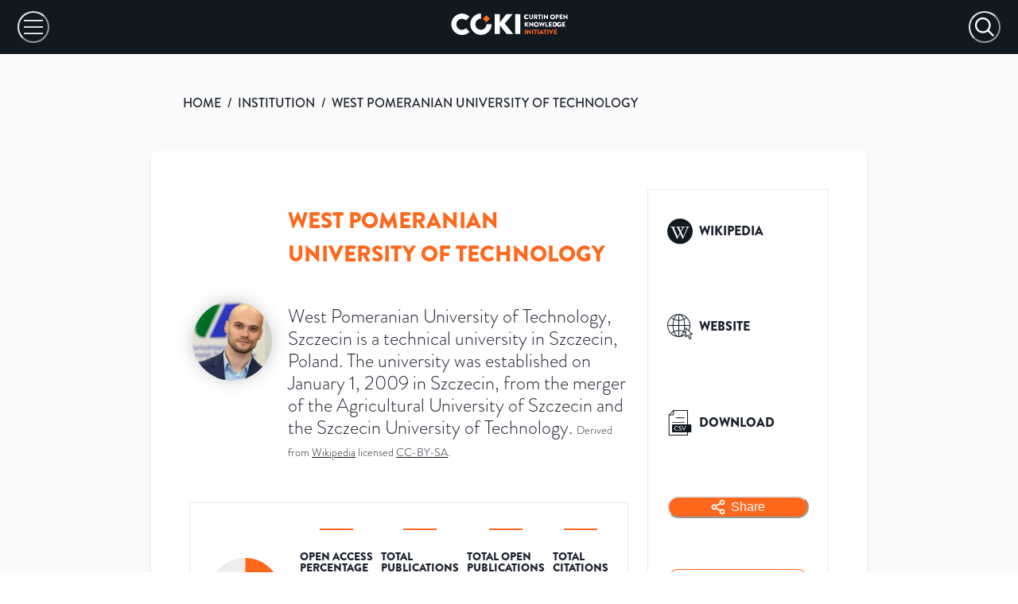

--- FILE ---
content_type: text/html; charset=utf-8
request_url: https://open.coki.ac/institution/0596m7f19/
body_size: 51310
content:
<!DOCTYPE html><html><head><meta charSet="utf-8"/><meta name="viewport" content="width=device-width"/><title>COKI: West Pomeranian University of Technology</title><meta name="description" content="Over 62% of West Pomeranian University of Technology&#x27;s published academic research is freely available on the internet. Open Access statistics for West Pomeranian University of Technology, Poland, covering academic research published from 2000 to 2024."/><meta name="twitter:card" content="summary_large_image"/><meta name="twitter:site" content="@COKIproject"/><meta name="twitter:creator" content="@COKIproject"/><meta name="twitter:title" content="West Pomeranian University of Technology&#x27;s Open Access Research Performance"/><meta name="twitter:description" content="Over 62% of West Pomeranian University of Technology&#x27;s published academic research is freely available on the internet. Open Access statistics for West Pomeranian University of Technology, Poland, covering academic research published from 2000 to 2024."/><meta name="twitter:image" content="https://images.open.coki.ac/social-cards/0596m7f19.jpg?build=sItkVVD7WsWqFTaMrkm5J"/><meta name="twitter:image:alt" content="Over 62% of West Pomeranian University of Technology&#x27;s published academic research is freely available on the internet. Open Access statistics for West Pomeranian University of Technology, Poland, covering academic research published from 2000 to 2024."/><meta property="og:title" content="West Pomeranian University of Technology&#x27;s Open Access Research Performance"/><meta property="og:description" content="Over 62% of West Pomeranian University of Technology&#x27;s published academic research is freely available on the internet. Open Access statistics for West Pomeranian University of Technology, Poland, covering academic research published from 2000 to 2024."/><meta property="og:site_name" content="COKI Open Access Dashboard"/><meta property="og:type" content="website"/><meta property="og:image" content="https://images.open.coki.ac/social-cards/0596m7f19.jpg?build=sItkVVD7WsWqFTaMrkm5J"/><meta property="og:image:alt" content="Over 62% of West Pomeranian University of Technology&#x27;s published academic research is freely available on the internet. Open Access statistics for West Pomeranian University of Technology, Poland, covering academic research published from 2000 to 2024."/><meta property="og:image:type" content="image/jpeg"/><meta property="og:image:width" content="1200"/><meta property="og:image:height" content="628"/><meta property="og:url" content="https://open.coki.ac/institution/0596m7f19/"/><link rel="preload" href="https://images.open.coki.ac/logos/institution/md/0596m7f19.jpg" as="image"/><meta name="next-head-count" content="22"/><link rel="preconnect" href="https://use.typekit.net" crossorigin="anonymous"/><link rel="preload" href="https://use.typekit.net/qoe3lwp.css" as="style"/><link rel="stylesheet" href="https://use.typekit.net/qoe3lwp.css"/><link rel="preload" href="/_next/static/css/335eb0864fed4dcd.css" as="style"/><link rel="stylesheet" href="/_next/static/css/335eb0864fed4dcd.css" data-n-g=""/><link rel="preload" href="/_next/static/css/975bcf43e8ce818e.css" as="style"/><link rel="stylesheet" href="/_next/static/css/975bcf43e8ce818e.css" data-n-p=""/><noscript data-n-css=""></noscript><script defer="" nomodule="" src="/_next/static/chunks/polyfills-c67a75d1b6f99dc8.js"></script><script src="/_next/static/chunks/webpack-62c02dad1a6a4cb4.js" defer=""></script><script src="/_next/static/chunks/framework-10fac88913917d91.js" defer=""></script><script src="/_next/static/chunks/main-817afd05497c0d70.js" defer=""></script><script src="/_next/static/chunks/pages/_app-a06a9647fcb217e6.js" defer=""></script><script src="/_next/static/chunks/d0c16330-c9d6948b202df5e8.js" defer=""></script><script src="/_next/static/chunks/d64684d8-5c47731d830d7b46.js" defer=""></script><script src="/_next/static/chunks/34-d8e3988248035000.js" defer=""></script><script src="/_next/static/chunks/893-50faa86f3765f546.js" defer=""></script><script src="/_next/static/chunks/51-f2d97ca3cb95c8ea.js" defer=""></script><script src="/_next/static/chunks/pages/%5BentityType%5D/%5Bid%5D-74497a1753629e59.js" defer=""></script><script src="/_next/static/_47eKyKmY5Qjvc-1Crc_w/_buildManifest.js" defer=""></script><script src="/_next/static/_47eKyKmY5Qjvc-1Crc_w/_ssgManifest.js" defer=""></script></head><body><div id="__next"><style data-emotion="css-global 1thce09">:host,:root,[data-theme]{--chakra-ring-inset:var(--chakra-empty,/*!*/ /*!*/);--chakra-ring-offset-width:0px;--chakra-ring-offset-color:#fff;--chakra-ring-color:rgba(66, 153, 225, 0.6);--chakra-ring-offset-shadow:0 0 #0000;--chakra-ring-shadow:0 0 #0000;--chakra-space-x-reverse:0;--chakra-space-y-reverse:0;--chakra-colors-transparent:transparent;--chakra-colors-current:currentColor;--chakra-colors-black:#000000;--chakra-colors-white:#FFFFFF;--chakra-colors-whiteAlpha-50:rgba(255, 255, 255, 0.04);--chakra-colors-whiteAlpha-100:rgba(255, 255, 255, 0.06);--chakra-colors-whiteAlpha-200:rgba(255, 255, 255, 0.08);--chakra-colors-whiteAlpha-300:rgba(255, 255, 255, 0.16);--chakra-colors-whiteAlpha-400:rgba(255, 255, 255, 0.24);--chakra-colors-whiteAlpha-500:rgba(255, 255, 255, 0.36);--chakra-colors-whiteAlpha-600:rgba(255, 255, 255, 0.48);--chakra-colors-whiteAlpha-700:rgba(255, 255, 255, 0.64);--chakra-colors-whiteAlpha-800:rgba(255, 255, 255, 0.80);--chakra-colors-whiteAlpha-900:rgba(255, 255, 255, 0.92);--chakra-colors-blackAlpha-50:rgba(0, 0, 0, 0.04);--chakra-colors-blackAlpha-100:rgba(0, 0, 0, 0.06);--chakra-colors-blackAlpha-200:rgba(0, 0, 0, 0.08);--chakra-colors-blackAlpha-300:rgba(0, 0, 0, 0.16);--chakra-colors-blackAlpha-400:rgba(0, 0, 0, 0.24);--chakra-colors-blackAlpha-500:rgba(0, 0, 0, 0.36);--chakra-colors-blackAlpha-600:rgba(0, 0, 0, 0.48);--chakra-colors-blackAlpha-700:rgba(0, 0, 0, 0.64);--chakra-colors-blackAlpha-800:rgba(0, 0, 0, 0.80);--chakra-colors-blackAlpha-900:rgba(0, 0, 0, 0.92);--chakra-colors-gray-50:#F7FAFC;--chakra-colors-gray-100:#EDF2F7;--chakra-colors-gray-200:#E2E8F0;--chakra-colors-gray-300:#CBD5E0;--chakra-colors-gray-400:#A0AEC0;--chakra-colors-gray-500:#718096;--chakra-colors-gray-600:#4A5568;--chakra-colors-gray-700:#2D3748;--chakra-colors-gray-800:#1A202C;--chakra-colors-gray-900:#171923;--chakra-colors-red-50:#FFF5F5;--chakra-colors-red-100:#FED7D7;--chakra-colors-red-200:#FEB2B2;--chakra-colors-red-300:#FC8181;--chakra-colors-red-400:#F56565;--chakra-colors-red-500:#E53E3E;--chakra-colors-red-600:#C53030;--chakra-colors-red-700:#9B2C2C;--chakra-colors-red-800:#822727;--chakra-colors-red-900:#63171B;--chakra-colors-orange-50:#FFFAF0;--chakra-colors-orange-100:#FEEBC8;--chakra-colors-orange-200:#FBD38D;--chakra-colors-orange-300:#F6AD55;--chakra-colors-orange-400:#ED8936;--chakra-colors-orange-500:#DD6B20;--chakra-colors-orange-600:#C05621;--chakra-colors-orange-700:#9C4221;--chakra-colors-orange-800:#7B341E;--chakra-colors-orange-900:#652B19;--chakra-colors-yellow-50:#FFFFF0;--chakra-colors-yellow-100:#FEFCBF;--chakra-colors-yellow-200:#FAF089;--chakra-colors-yellow-300:#F6E05E;--chakra-colors-yellow-400:#ECC94B;--chakra-colors-yellow-500:#D69E2E;--chakra-colors-yellow-600:#B7791F;--chakra-colors-yellow-700:#975A16;--chakra-colors-yellow-800:#744210;--chakra-colors-yellow-900:#5F370E;--chakra-colors-green-50:#F0FFF4;--chakra-colors-green-100:#C6F6D5;--chakra-colors-green-200:#9AE6B4;--chakra-colors-green-300:#68D391;--chakra-colors-green-400:#48BB78;--chakra-colors-green-500:#38A169;--chakra-colors-green-600:#2F855A;--chakra-colors-green-700:#276749;--chakra-colors-green-800:#22543D;--chakra-colors-green-900:#1C4532;--chakra-colors-teal-50:#E6FFFA;--chakra-colors-teal-100:#B2F5EA;--chakra-colors-teal-200:#81E6D9;--chakra-colors-teal-300:#4FD1C5;--chakra-colors-teal-400:#38B2AC;--chakra-colors-teal-500:#319795;--chakra-colors-teal-600:#2C7A7B;--chakra-colors-teal-700:#285E61;--chakra-colors-teal-800:#234E52;--chakra-colors-teal-900:#1D4044;--chakra-colors-blue-50:#ebf8ff;--chakra-colors-blue-100:#bee3f8;--chakra-colors-blue-200:#90cdf4;--chakra-colors-blue-300:#63b3ed;--chakra-colors-blue-400:#4299e1;--chakra-colors-blue-500:#3182ce;--chakra-colors-blue-600:#2b6cb0;--chakra-colors-blue-700:#2c5282;--chakra-colors-blue-800:#2a4365;--chakra-colors-blue-900:#1A365D;--chakra-colors-cyan-50:#EDFDFD;--chakra-colors-cyan-100:#C4F1F9;--chakra-colors-cyan-200:#9DECF9;--chakra-colors-cyan-300:#76E4F7;--chakra-colors-cyan-400:#0BC5EA;--chakra-colors-cyan-500:#00B5D8;--chakra-colors-cyan-600:#00A3C4;--chakra-colors-cyan-700:#0987A0;--chakra-colors-cyan-800:#086F83;--chakra-colors-cyan-900:#065666;--chakra-colors-purple-50:#FAF5FF;--chakra-colors-purple-100:#E9D8FD;--chakra-colors-purple-200:#D6BCFA;--chakra-colors-purple-300:#B794F4;--chakra-colors-purple-400:#9F7AEA;--chakra-colors-purple-500:#805AD5;--chakra-colors-purple-600:#6B46C1;--chakra-colors-purple-700:#553C9A;--chakra-colors-purple-800:#44337A;--chakra-colors-purple-900:#322659;--chakra-colors-pink-50:#FFF5F7;--chakra-colors-pink-100:#FED7E2;--chakra-colors-pink-200:#FBB6CE;--chakra-colors-pink-300:#F687B3;--chakra-colors-pink-400:#ED64A6;--chakra-colors-pink-500:#D53F8C;--chakra-colors-pink-600:#B83280;--chakra-colors-pink-700:#97266D;--chakra-colors-pink-800:#702459;--chakra-colors-pink-900:#521B41;--chakra-colors-linkedin-50:#E8F4F9;--chakra-colors-linkedin-100:#CFEDFB;--chakra-colors-linkedin-200:#9BDAF3;--chakra-colors-linkedin-300:#68C7EC;--chakra-colors-linkedin-400:#34B3E4;--chakra-colors-linkedin-500:#00A0DC;--chakra-colors-linkedin-600:#008CC9;--chakra-colors-linkedin-700:#0077B5;--chakra-colors-linkedin-800:#005E93;--chakra-colors-linkedin-900:#004471;--chakra-colors-facebook-50:#E8F4F9;--chakra-colors-facebook-100:#D9DEE9;--chakra-colors-facebook-200:#B7C2DA;--chakra-colors-facebook-300:#6482C0;--chakra-colors-facebook-400:#4267B2;--chakra-colors-facebook-500:#385898;--chakra-colors-facebook-600:#314E89;--chakra-colors-facebook-700:#29487D;--chakra-colors-facebook-800:#223B67;--chakra-colors-facebook-900:#1E355B;--chakra-colors-messenger-50:#D0E6FF;--chakra-colors-messenger-100:#B9DAFF;--chakra-colors-messenger-200:#A2CDFF;--chakra-colors-messenger-300:#7AB8FF;--chakra-colors-messenger-400:#2E90FF;--chakra-colors-messenger-500:#0078FF;--chakra-colors-messenger-600:#0063D1;--chakra-colors-messenger-700:#0052AC;--chakra-colors-messenger-800:#003C7E;--chakra-colors-messenger-900:#002C5C;--chakra-colors-whatsapp-50:#dffeec;--chakra-colors-whatsapp-100:#b9f5d0;--chakra-colors-whatsapp-200:#90edb3;--chakra-colors-whatsapp-300:#65e495;--chakra-colors-whatsapp-400:#3cdd78;--chakra-colors-whatsapp-500:#22c35e;--chakra-colors-whatsapp-600:#179848;--chakra-colors-whatsapp-700:#0c6c33;--chakra-colors-whatsapp-800:#01421c;--chakra-colors-whatsapp-900:#001803;--chakra-colors-twitter-50:#E5F4FD;--chakra-colors-twitter-100:#C8E9FB;--chakra-colors-twitter-200:#A8DCFA;--chakra-colors-twitter-300:#83CDF7;--chakra-colors-twitter-400:#57BBF5;--chakra-colors-twitter-500:#1DA1F2;--chakra-colors-twitter-600:#1A94DA;--chakra-colors-twitter-700:#1681BF;--chakra-colors-twitter-800:#136B9E;--chakra-colors-twitter-900:#0D4D71;--chakra-colors-telegram-50:#E3F2F9;--chakra-colors-telegram-100:#C5E4F3;--chakra-colors-telegram-200:#A2D4EC;--chakra-colors-telegram-300:#7AC1E4;--chakra-colors-telegram-400:#47A9DA;--chakra-colors-telegram-500:#0088CC;--chakra-colors-telegram-600:#007AB8;--chakra-colors-telegram-700:#006BA1;--chakra-colors-telegram-800:#005885;--chakra-colors-telegram-900:#003F5E;--chakra-colors-brand-100:#FFECD1;--chakra-colors-brand-200:#FFD3A4;--chakra-colors-brand-300:#FFB38E;--chakra-colors-brand-400:#FF9754;--chakra-colors-brand-500:#FF671C;--chakra-colors-brand-600:#D25A1F;--chakra-colors-brand-700:#B7300E;--chakra-colors-brand-800:#931B08;--chakra-colors-brand-900:#7A0D05;--chakra-colors-grey-100:#FFFFFF;--chakra-colors-grey-200:#FAFAFA;--chakra-colors-grey-300:#F7F7F7;--chakra-colors-grey-400:#F2F2F2;--chakra-colors-grey-500:#EBEBEB;--chakra-colors-grey-600:#DFDFDF;--chakra-colors-grey-700:#BFBFBF;--chakra-colors-grey-800:#A6A6A6;--chakra-colors-grey-900:#101820;--chakra-colors-checkbox-500:#101820;--chakra-colors-tooltip-publisher:#b9a436;--chakra-colors-tooltip-other_platform:#8ACB67;--chakra-borders-none:0;--chakra-borders-1px:1px solid;--chakra-borders-2px:2px solid;--chakra-borders-4px:4px solid;--chakra-borders-8px:8px solid;--chakra-fonts-heading:brandon-grotesque;--chakra-fonts-body:brandon-grotesque;--chakra-fonts-mono:SFMono-Regular,Menlo,Monaco,Consolas,"Liberation Mono","Courier New",monospace;--chakra-fontSizes-3xs:0.45rem;--chakra-fontSizes-2xs:0.625rem;--chakra-fontSizes-xs:0.75rem;--chakra-fontSizes-sm:0.875rem;--chakra-fontSizes-md:1rem;--chakra-fontSizes-lg:1.125rem;--chakra-fontSizes-xl:1.25rem;--chakra-fontSizes-2xl:1.5rem;--chakra-fontSizes-3xl:1.875rem;--chakra-fontSizes-4xl:2.25rem;--chakra-fontSizes-5xl:3rem;--chakra-fontSizes-6xl:3.75rem;--chakra-fontSizes-7xl:4.5rem;--chakra-fontSizes-8xl:6rem;--chakra-fontSizes-9xl:8rem;--chakra-fontWeights-hairline:100;--chakra-fontWeights-thin:200;--chakra-fontWeights-light:300;--chakra-fontWeights-normal:400;--chakra-fontWeights-medium:500;--chakra-fontWeights-semibold:600;--chakra-fontWeights-bold:700;--chakra-fontWeights-extrabold:800;--chakra-fontWeights-black:900;--chakra-letterSpacings-tighter:-0.05em;--chakra-letterSpacings-tight:-0.025em;--chakra-letterSpacings-normal:0;--chakra-letterSpacings-wide:0.025em;--chakra-letterSpacings-wider:0.05em;--chakra-letterSpacings-widest:0.1em;--chakra-lineHeights-3:.75rem;--chakra-lineHeights-4:1rem;--chakra-lineHeights-5:1.25rem;--chakra-lineHeights-6:1.5rem;--chakra-lineHeights-7:1.75rem;--chakra-lineHeights-8:2rem;--chakra-lineHeights-9:2.25rem;--chakra-lineHeights-10:2.5rem;--chakra-lineHeights-normal:normal;--chakra-lineHeights-none:1;--chakra-lineHeights-shorter:1.25;--chakra-lineHeights-short:1.375;--chakra-lineHeights-base:1.5;--chakra-lineHeights-tall:1.625;--chakra-lineHeights-taller:2;--chakra-radii-none:0;--chakra-radii-sm:0.125rem;--chakra-radii-base:0.25rem;--chakra-radii-md:0.375rem;--chakra-radii-lg:0.5rem;--chakra-radii-xl:0.75rem;--chakra-radii-2xl:1rem;--chakra-radii-3xl:1.5rem;--chakra-radii-full:9999px;--chakra-space-1:0.25rem;--chakra-space-2:0.5rem;--chakra-space-3:0.75rem;--chakra-space-4:1rem;--chakra-space-5:1.25rem;--chakra-space-6:1.5rem;--chakra-space-7:1.75rem;--chakra-space-8:2rem;--chakra-space-9:2.25rem;--chakra-space-10:2.5rem;--chakra-space-12:3rem;--chakra-space-14:3.5rem;--chakra-space-16:4rem;--chakra-space-20:5rem;--chakra-space-24:6rem;--chakra-space-28:7rem;--chakra-space-32:8rem;--chakra-space-36:9rem;--chakra-space-40:10rem;--chakra-space-44:11rem;--chakra-space-48:12rem;--chakra-space-52:13rem;--chakra-space-56:14rem;--chakra-space-60:15rem;--chakra-space-64:16rem;--chakra-space-72:18rem;--chakra-space-80:20rem;--chakra-space-96:24rem;--chakra-space-px:1px;--chakra-space-0-5:0.125rem;--chakra-space-1-5:0.375rem;--chakra-space-2-5:0.625rem;--chakra-space-3-5:0.875rem;--chakra-shadows-xs:0 0 0 1px rgba(0, 0, 0, 0.05);--chakra-shadows-sm:0 1px 2px 0 rgba(0, 0, 0, 0.05);--chakra-shadows-base:0 1px 3px 0 rgba(0, 0, 0, 0.1),0 1px 2px 0 rgba(0, 0, 0, 0.06);--chakra-shadows-md:0 4px 6px -1px rgba(0, 0, 0, 0.1),0 2px 4px -1px rgba(0, 0, 0, 0.06);--chakra-shadows-lg:0 10px 15px -3px rgba(0, 0, 0, 0.1),0 4px 6px -2px rgba(0, 0, 0, 0.05);--chakra-shadows-xl:0 20px 25px -5px rgba(0, 0, 0, 0.1),0 10px 10px -5px rgba(0, 0, 0, 0.04);--chakra-shadows-2xl:0 25px 50px -12px rgba(0, 0, 0, 0.25);--chakra-shadows-outline:0 0 0 3px rgba(66, 153, 225, 0.6);--chakra-shadows-inner:inset 0 2px 4px 0 rgba(0,0,0,0.06);--chakra-shadows-none:none;--chakra-shadows-dark-lg:rgba(0, 0, 0, 0.1) 0px 0px 0px 1px,rgba(0, 0, 0, 0.2) 0px 5px 10px,rgba(0, 0, 0, 0.4) 0px 15px 40px;--chakra-sizes-1:0.25rem;--chakra-sizes-2:0.5rem;--chakra-sizes-3:0.75rem;--chakra-sizes-4:1rem;--chakra-sizes-5:1.25rem;--chakra-sizes-6:1.5rem;--chakra-sizes-7:1.75rem;--chakra-sizes-8:2rem;--chakra-sizes-9:2.25rem;--chakra-sizes-10:2.5rem;--chakra-sizes-12:3rem;--chakra-sizes-14:3.5rem;--chakra-sizes-16:4rem;--chakra-sizes-20:5rem;--chakra-sizes-24:6rem;--chakra-sizes-28:7rem;--chakra-sizes-32:8rem;--chakra-sizes-36:9rem;--chakra-sizes-40:10rem;--chakra-sizes-44:11rem;--chakra-sizes-48:12rem;--chakra-sizes-52:13rem;--chakra-sizes-56:14rem;--chakra-sizes-60:15rem;--chakra-sizes-64:16rem;--chakra-sizes-72:18rem;--chakra-sizes-80:20rem;--chakra-sizes-96:24rem;--chakra-sizes-px:1px;--chakra-sizes-0-5:0.125rem;--chakra-sizes-1-5:0.375rem;--chakra-sizes-2-5:0.625rem;--chakra-sizes-3-5:0.875rem;--chakra-sizes-max:max-content;--chakra-sizes-min:min-content;--chakra-sizes-full:100%;--chakra-sizes-3xs:14rem;--chakra-sizes-2xs:16rem;--chakra-sizes-xs:20rem;--chakra-sizes-sm:24rem;--chakra-sizes-md:28rem;--chakra-sizes-lg:32rem;--chakra-sizes-xl:36rem;--chakra-sizes-2xl:42rem;--chakra-sizes-3xl:48rem;--chakra-sizes-4xl:56rem;--chakra-sizes-5xl:64rem;--chakra-sizes-6xl:72rem;--chakra-sizes-7xl:80rem;--chakra-sizes-8xl:90rem;--chakra-sizes-prose:60ch;--chakra-sizes-container-sm:640px;--chakra-sizes-container-md:768px;--chakra-sizes-container-lg:1024px;--chakra-sizes-container-xl:1280px;--chakra-zIndices-hide:-1;--chakra-zIndices-auto:auto;--chakra-zIndices-base:0;--chakra-zIndices-docked:10;--chakra-zIndices-dropdown:1000;--chakra-zIndices-sticky:1100;--chakra-zIndices-banner:1200;--chakra-zIndices-overlay:1300;--chakra-zIndices-modal:1400;--chakra-zIndices-popover:1500;--chakra-zIndices-skipLink:1600;--chakra-zIndices-toast:1700;--chakra-zIndices-tooltip:1800;--chakra-transition-property-common:background-color,border-color,color,fill,stroke,opacity,box-shadow,transform;--chakra-transition-property-colors:background-color,border-color,color,fill,stroke;--chakra-transition-property-dimensions:width,height;--chakra-transition-property-position:left,right,top,bottom;--chakra-transition-property-background:background-color,background-image,background-position;--chakra-transition-easing-ease-in:cubic-bezier(0.4, 0, 1, 1);--chakra-transition-easing-ease-out:cubic-bezier(0, 0, 0.2, 1);--chakra-transition-easing-ease-in-out:cubic-bezier(0.4, 0, 0.2, 1);--chakra-transition-duration-ultra-fast:50ms;--chakra-transition-duration-faster:100ms;--chakra-transition-duration-fast:150ms;--chakra-transition-duration-normal:200ms;--chakra-transition-duration-slow:300ms;--chakra-transition-duration-slower:400ms;--chakra-transition-duration-ultra-slow:500ms;--chakra-blur-none:0;--chakra-blur-sm:4px;--chakra-blur-base:8px;--chakra-blur-md:12px;--chakra-blur-lg:16px;--chakra-blur-xl:24px;--chakra-blur-2xl:40px;--chakra-blur-3xl:64px;--chakra-breakpoints-base:0em;--chakra-breakpoints-sm:600px;--chakra-breakpoints-md:1000px;--chakra-breakpoints-lg:1600px;--chakra-breakpoints-xl:1920px;--chakra-breakpoints-2xl:3840px;--chakra-breakpoints-std:1310px;}.chakra-ui-light :host:not([data-theme]),.chakra-ui-light :root:not([data-theme]),.chakra-ui-light [data-theme]:not([data-theme]),[data-theme=light] :host:not([data-theme]),[data-theme=light] :root:not([data-theme]),[data-theme=light] [data-theme]:not([data-theme]),:host[data-theme=light],:root[data-theme=light],[data-theme][data-theme=light]{--chakra-colors-chakra-body-text:var(--chakra-colors-gray-800);--chakra-colors-chakra-body-bg:var(--chakra-colors-white);--chakra-colors-chakra-border-color:var(--chakra-colors-gray-200);--chakra-colors-chakra-inverse-text:var(--chakra-colors-white);--chakra-colors-chakra-subtle-bg:var(--chakra-colors-gray-100);--chakra-colors-chakra-subtle-text:var(--chakra-colors-gray-600);--chakra-colors-chakra-placeholder-color:var(--chakra-colors-gray-500);}.chakra-ui-dark :host:not([data-theme]),.chakra-ui-dark :root:not([data-theme]),.chakra-ui-dark [data-theme]:not([data-theme]),[data-theme=dark] :host:not([data-theme]),[data-theme=dark] :root:not([data-theme]),[data-theme=dark] [data-theme]:not([data-theme]),:host[data-theme=dark],:root[data-theme=dark],[data-theme][data-theme=dark]{--chakra-colors-chakra-body-text:var(--chakra-colors-whiteAlpha-900);--chakra-colors-chakra-body-bg:var(--chakra-colors-gray-800);--chakra-colors-chakra-border-color:var(--chakra-colors-whiteAlpha-300);--chakra-colors-chakra-inverse-text:var(--chakra-colors-gray-800);--chakra-colors-chakra-subtle-bg:var(--chakra-colors-gray-700);--chakra-colors-chakra-subtle-text:var(--chakra-colors-gray-400);--chakra-colors-chakra-placeholder-color:var(--chakra-colors-whiteAlpha-400);}</style><style data-emotion="css-global fubdgu">html{line-height:1.5;-webkit-text-size-adjust:100%;font-family:system-ui,sans-serif;-webkit-font-smoothing:antialiased;text-rendering:optimizeLegibility;-moz-osx-font-smoothing:grayscale;touch-action:manipulation;}body{position:relative;min-height:100%;margin:0;font-feature-settings:"kern";}:where(*, *::before, *::after){border-width:0;border-style:solid;box-sizing:border-box;word-wrap:break-word;}main{display:block;}hr{border-top-width:1px;box-sizing:content-box;height:0;overflow:visible;}:where(pre, code, kbd,samp){font-family:SFMono-Regular,Menlo,Monaco,Consolas,monospace;font-size:1em;}a{background-color:transparent;color:inherit;-webkit-text-decoration:inherit;text-decoration:inherit;}abbr[title]{border-bottom:none;-webkit-text-decoration:underline;text-decoration:underline;-webkit-text-decoration:underline dotted;-webkit-text-decoration:underline dotted;text-decoration:underline dotted;}:where(b, strong){font-weight:bold;}small{font-size:80%;}:where(sub,sup){font-size:75%;line-height:0;position:relative;vertical-align:baseline;}sub{bottom:-0.25em;}sup{top:-0.5em;}img{border-style:none;}:where(button, input, optgroup, select, textarea){font-family:inherit;font-size:100%;line-height:1.15;margin:0;}:where(button, input){overflow:visible;}:where(button, select){text-transform:none;}:where(
          button::-moz-focus-inner,
          [type="button"]::-moz-focus-inner,
          [type="reset"]::-moz-focus-inner,
          [type="submit"]::-moz-focus-inner
        ){border-style:none;padding:0;}fieldset{padding:0.35em 0.75em 0.625em;}legend{box-sizing:border-box;color:inherit;display:table;max-width:100%;padding:0;white-space:normal;}progress{vertical-align:baseline;}textarea{overflow:auto;}:where([type="checkbox"], [type="radio"]){box-sizing:border-box;padding:0;}input[type="number"]::-webkit-inner-spin-button,input[type="number"]::-webkit-outer-spin-button{-webkit-appearance:none!important;}input[type="number"]{-moz-appearance:textfield;}input[type="search"]{-webkit-appearance:textfield;outline-offset:-2px;}input[type="search"]::-webkit-search-decoration{-webkit-appearance:none!important;}::-webkit-file-upload-button{-webkit-appearance:button;font:inherit;}details{display:block;}summary{display:-webkit-box;display:-webkit-list-item;display:-ms-list-itembox;display:list-item;}template{display:none;}[hidden]{display:none!important;}:where(
          blockquote,
          dl,
          dd,
          h1,
          h2,
          h3,
          h4,
          h5,
          h6,
          hr,
          figure,
          p,
          pre
        ){margin:0;}button{background:transparent;padding:0;}fieldset{margin:0;padding:0;}:where(ol, ul){margin:0;padding:0;}textarea{resize:vertical;}:where(button, [role="button"]){cursor:pointer;}button::-moz-focus-inner{border:0!important;}table{border-collapse:collapse;}:where(h1, h2, h3, h4, h5, h6){font-size:inherit;font-weight:inherit;}:where(button, input, optgroup, select, textarea){padding:0;line-height:inherit;color:inherit;}:where(img, svg, video, canvas, audio, iframe, embed, object){display:block;}:where(img, video){max-width:100%;height:auto;}[data-js-focus-visible] :focus:not([data-focus-visible-added]):not(
          [data-focus-visible-disabled]
        ){outline:none;box-shadow:none;}select::-ms-expand{display:none;}:root,:host{--chakra-vh:100vh;}@supports (height: -webkit-fill-available){:root,:host{--chakra-vh:-webkit-fill-available;}}@supports (height: -moz-fill-available){:root,:host{--chakra-vh:-moz-fill-available;}}@supports (height: 100dvh){:root,:host{--chakra-vh:100dvh;}}</style><style data-emotion="css-global 1cgn62j">body{font-family:var(--chakra-fonts-body);color:var(--chakra-colors-chakra-body-text);background:var(--chakra-colors-chakra-body-bg);transition-property:background-color;transition-duration:var(--chakra-transition-duration-normal);line-height:var(--chakra-lineHeights-base);}*::-webkit-input-placeholder{color:var(--chakra-colors-chakra-placeholder-color);}*::-moz-placeholder{color:var(--chakra-colors-chakra-placeholder-color);}*:-ms-input-placeholder{color:var(--chakra-colors-chakra-placeholder-color);}*::placeholder{color:var(--chakra-colors-chakra-placeholder-color);}*,*::before,::after{border-color:var(--chakra-colors-chakra-border-color);}</style><style data-emotion="css zf0iqh">.css-zf0iqh{display:-webkit-box;display:-webkit-flex;display:-ms-flexbox;display:flex;-webkit-flex-direction:column;-ms-flex-direction:column;flex-direction:column;min-height:100vh;}</style><div class="css-zf0iqh"><style data-emotion="css 58d2us">.css-58d2us{display:none;}@media screen and (min-width: 1310px){.css-58d2us{display:block;}}</style><div class="css-58d2us"><svg id="coki-background_svg__Layer_1" data-name="Layer 1" xmlns="http://www.w3.org/2000/svg" viewBox="0 0 597.26 406.08" style="position:absolute;top:0;right:0;max-width:900px;width:56%"><defs><clipPath id="coki-background_svg__clip-path"><path class="coki-background_svg__cls-1" d="M0 0h597.26v406.08H0z"></path></clipPath><clipPath id="coki-background_svg__clip-path-2"><ellipse class="coki-background_svg__cls-1" cx="240.77" cy="-61.16" rx="228.01" ry="228.73"></ellipse></clipPath><style>.coki-background_svg__cls-1,.coki-background_svg__cls-5{fill:none}.coki-background_svg__cls-5{stroke:#ff671c;stroke-miterlimit:10;stroke-width:2.76px}</style></defs><g style="clip-path:url(#coki-background_svg__clip-path)"><path d="M763 397.4c-240.64 0-436.45-196.4-436.45-437.86S522.36-478.33 763-478.33v209c-125.81 0-228.17 102.69-228.17 228.9S637.23 188.43 763 188.43 991.21 85.75 991.21-40.46h208.32C1199.53 201 1003.72 397.4 763 397.4Z" style="fill:#101820"></path><g style="clip-path:url(#coki-background_svg__clip-path-2)"><path class="coki-background_svg__cls-5" d="M357.41-496.8-137.83 0M366.76-487.42-128.48 9.38M376.1-478-119.14 18.75M385.45-468.67l-495.24 496.8M394.8-459.29l-495.24 496.8M404.15-449.92-91.1 46.88M413.49-440.54-81.75 56.26M422.84-431.16-72.4 65.64M432.19-421.79-63 75M441.53-412.41-53.71 84.39M450.88-403-44.36 93.77M460.23-393.66-35 103.14M469.58-384.28l-495.25 496.8M478.92-374.9-16.32 121.89M488.27-365.53-7 131.27M497.62-356.15 2.38 140.65M507-346.77 11.72 150M516.31-337.4 21.07 159.4M525.66-328 30.42 168.78M535-318.65C420.52-203.79 154.25 63.3 39.76 178.15M544.35-309.27 49.11 187.53M553.7-299.89 58.46 196.91M563.05-290.52 67.81 206.28M572.39-281.14 77.15 215.66M581.74-271.76 86.5 225M591.09-262.39 95.85 234.41M600.44-253 105.19 243.79M609.78-243.63l-495.24 496.8M619.13-234.26l-495.24 496.8M628.48-224.88l-495.24 496.8M637.82-215.5 142.58 281.3M647.17-206.13l-495.24 496.8M656.52-196.75l-495.24 496.8M665.87-187.37l-495.25 496.8M675.21-178 180 318.8"></path></g></g></svg></div><div></div><style data-emotion="css old1by">.css-old1by{padding:0px;}</style><div class="css-old1by"><style data-emotion="css h78zia">.css-h78zia{display:-webkit-box;display:-webkit-flex;display:-ms-flexbox;display:flex;-webkit-padding-start:22px;padding-inline-start:22px;-webkit-padding-end:22px;padding-inline-end:22px;height:68px;-webkit-align-items:center;-webkit-box-align:center;-ms-flex-align:center;align-items:center;background:var(--chakra-colors-grey-900);-webkit-box-pack:justify;-webkit-justify-content:space-between;justify-content:space-between;}@media screen and (min-width: 1310px){.css-h78zia{-webkit-padding-start:var(--chakra-space-10);padding-inline-start:var(--chakra-space-10);-webkit-padding-end:var(--chakra-space-10);padding-inline-end:var(--chakra-space-10);height:136px;background:var(--chakra-colors-grey-100);}}</style><div class="css-h78zia"><style data-emotion="css 1au0ub2">.css-1au0ub2{-webkit-appearance:none;-moz-appearance:none;-ms-appearance:none;appearance:none;-webkit-align-items:center;-webkit-box-align:center;-ms-flex-align:center;align-items:center;-webkit-box-pack:center;-ms-flex-pack:center;-webkit-justify-content:center;justify-content:center;-webkit-user-select:none;-moz-user-select:none;-ms-user-select:none;user-select:none;position:relative;white-space:nowrap;vertical-align:middle;outline:2px solid transparent;outline-offset:2px;line-height:1.2;border-radius:var(--chakra-radii-full);font-weight:500;transition-property:var(--chakra-transition-property-common);transition-duration:var(--chakra-transition-duration-normal);height:40px;min-width:var(--chakra-sizes-10);font-size:16px;-webkit-padding-start:24px;padding-inline-start:24px;-webkit-padding-end:24px;padding-inline-end:24px;width:40px;padding:0px;display:-webkit-box;display:-webkit-flex;display:-ms-flexbox;display:flex;color:var(--chakra-colors-grey-100);}.css-1au0ub2:focus-visible,.css-1au0ub2[data-focus-visible]{box-shadow:var(--chakra-shadows-outline);}.css-1au0ub2:disabled,.css-1au0ub2[disabled],.css-1au0ub2[aria-disabled=true],.css-1au0ub2[data-disabled]{opacity:0.4;cursor:not-allowed;box-shadow:var(--chakra-shadows-none);}.css-1au0ub2:hover:disabled,.css-1au0ub2[data-hover]:disabled,.css-1au0ub2:hover[disabled],.css-1au0ub2[data-hover][disabled],.css-1au0ub2:hover[aria-disabled=true],.css-1au0ub2[data-hover][aria-disabled=true],.css-1au0ub2:hover[data-disabled],.css-1au0ub2[data-hover][data-disabled]{background:initial;}.css-1au0ub2:focus,.css-1au0ub2[data-focus]{box-shadow:var(--chakra-shadows-none);}.css-1au0ub2:active,.css-1au0ub2[data-active]{background:rgba(236, 236, 236, 0.3);box-shadow:var(--chakra-shadows-none);}@media screen and (min-width: 1310px){.css-1au0ub2{display:none;}}</style><button type="button" class="chakra-button css-1au0ub2" aria-label="Menu" data-test="menu"><style data-emotion="css 4n3cc1">.css-4n3cc1{width:var(--chakra-sizes-6);height:var(--chakra-sizes-6);}</style><div aria-hidden="true" focusable="false" class="css-4n3cc1"><svg viewBox="0 0 1024 1024" style="display:inline-block;stroke:currentColor;fill:currentColor;width:24px;height:24px"><path d="M0 128.16h1024v72.16h-1024v-72.16z"></path><path d="M0 476h1024v72.16h-1024v-72.16z"></path><path d="M0 823.68h1024v72.16h-1024v-72.16z"></path></svg></div></button><style data-emotion="css czq4z0">.css-czq4z0{transition-property:var(--chakra-transition-property-common);transition-duration:var(--chakra-transition-duration-fast);transition-timing-function:var(--chakra-transition-easing-ease-out);cursor:pointer;-webkit-text-decoration:none;text-decoration:none;outline:2px solid transparent;outline-offset:2px;color:inherit;}.css-czq4z0:hover,.css-czq4z0[data-hover]{-webkit-text-decoration:underline;text-decoration:underline;}.css-czq4z0:focus-visible,.css-czq4z0[data-focus-visible]{box-shadow:var(--chakra-shadows-outline);}</style><a class="chakra-link css-czq4z0" href="/"><div class="css-58d2us"><svg xmlns="http://www.w3.org/2000/svg" viewBox="0 0 177.3 32.79" width="270px" height="50px"><defs><style>.logo_svg__cls-1{fill:#101820}.logo_svg__cls-2{fill:#ff671c}</style></defs><g id="logo_svg__Layer_7" data-name="Layer 7"><path class="logo_svg__cls-1" d="M94.77 31.41H84.51l-10.3-13.22v13.22h-7.93V.92h7.93V13.5L83.89.92h9.76L81.57 15.35ZM105.32 31.41h-7.93V.92h7.93ZM115.27 1.49a3.36 3.36 0 0 1 2.44.94.19.19 0 0 1 0 .28l-.79.82a.18.18 0 0 1-.25 0 2 2 0 0 0-3.34 1.56 2 2 0 0 0 2 2.05 2.12 2.12 0 0 0 1.35-.48.21.21 0 0 1 .27 0l.78.83a.21.21 0 0 1 0 .28 3.46 3.46 0 0 1-2.45 1 3.63 3.63 0 1 1 0-7.26ZM118.83 1.78a.2.2 0 0 1 .19-.19h1.24a.19.19 0 0 1 .19.19v4.09a1.24 1.24 0 0 0 1.24 1.27A1.25 1.25 0 0 0 123 5.87V1.78a.19.19 0 0 1 .19-.19h1.24a.2.2 0 0 1 .19.19V6a2.88 2.88 0 0 1-5.75 0ZM126.2 1.78a.19.19 0 0 1 .19-.19h3a2.2 2.2 0 0 1 2.2 2.18 2.22 2.22 0 0 1-1.49 2l1.38 2.56a.19.19 0 0 1-.17.29H130a.18.18 0 0 1-.16-.09l-1.35-2.67h-.69v2.6a.2.2 0 0 1-.2.19h-1.2a.19.19 0 0 1-.19-.19Zm3.08 2.83a.82.82 0 0 0 .77-.81.78.78 0 0 0-.77-.77h-1.49v1.58ZM133.87 3.07h-1.44a.19.19 0 0 1-.2-.19v-1.1a.19.19 0 0 1 .2-.19h4.48a.19.19 0 0 1 .19.19v1.1a.19.19 0 0 1-.19.19h-1.45v5.39a.2.2 0 0 1-.19.19h-1.21a.2.2 0 0 1-.19-.19ZM138.1 1.78a.2.2 0 0 1 .2-.19h1.21a.2.2 0 0 1 .19.19v6.68a.2.2 0 0 1-.19.19h-1.21a.2.2 0 0 1-.2-.19ZM141.42 1.67a.19.19 0 0 1 .19-.18h.26l4 3.87V1.78a.19.19 0 0 1 .19-.19h1.22a.2.2 0 0 1 .19.19v6.79a.19.19 0 0 1-.19.18h-.17a.29.29 0 0 1-.11-.05l-4-4v3.76a.19.19 0 0 1-.2.19h-1.2a.2.2 0 0 1-.19-.19ZM154.57 1.49a3.63 3.63 0 1 1-3.63 3.64 3.62 3.62 0 0 1 3.63-3.64Zm0 5.65a2 2 0 1 0-2-2 2 2 0 0 0 2 2ZM159.42 1.78a.19.19 0 0 1 .19-.19H162a2.25 2.25 0 1 1 0 4.5h-1v2.37a.2.2 0 0 1-.19.19h-1.19a.19.19 0 0 1-.19-.19ZM162 4.62a.8.8 0 0 0 .8-.8.78.78 0 0 0-.8-.75h-1v1.55ZM165.33 1.78a.19.19 0 0 1 .19-.19h4.18a.19.19 0 0 1 .19.19v1.1a.19.19 0 0 1-.19.19h-2.8v1.25h2.3a.2.2 0 0 1 .19.2v1.1a.19.19 0 0 1-.19.19h-2.3v1.36h2.8a.19.19 0 0 1 .19.19v1.1a.19.19 0 0 1-.19.19h-4.18a.19.19 0 0 1-.19-.19ZM171.23 1.67a.19.19 0 0 1 .19-.18h.25l4 3.87V1.78a.19.19 0 0 1 .19-.19h1.21a.2.2 0 0 1 .19.19v6.79a.19.19 0 0 1-.19.18H177a.29.29 0 0 1-.13-.05l-4-4v3.76a.19.19 0 0 1-.19.19h-1.2a.2.2 0 0 1-.19-.19ZM112.14 13.27a.24.24 0 0 1 .24-.24h1.18a.25.25 0 0 1 .25.24v2.65l2.24-2.79a.3.3 0 0 1 .19-.1h1.27a.23.23 0 0 1 .18.37l-2.36 3 2.57 3.35a.23.23 0 0 1-.19.37h-1.39a.27.27 0 0 1-.18-.07l-2.33-3.17v3a.25.25 0 0 1-.25.24h-1.18a.24.24 0 0 1-.24-.24ZM118.92 13.11a.19.19 0 0 1 .19-.18h.25l4 3.87v-3.58a.19.19 0 0 1 .19-.19h1.21a.2.2 0 0 1 .19.19V20a.19.19 0 0 1-.19.18h-.16a.29.29 0 0 1-.13-.05l-4-4v3.77a.19.19 0 0 1-.19.19h-1.2a.2.2 0 0 1-.19-.19ZM129.84 12.93a3.63 3.63 0 1 1-3.63 3.64 3.63 3.63 0 0 1 3.63-3.64Zm0 5.65a2 2 0 1 0-2-2 2 2 0 0 0 2 2ZM134 13.27a.17.17 0 0 1 .18-.24h1.18a.21.21 0 0 1 .18.14l.87 3.42L138 13a.19.19 0 0 1 .17-.11h.18a.17.17 0 0 1 .17.11l1.56 3.55.86-3.42a.21.21 0 0 1 .18-.14h1.18a.18.18 0 0 1 .19.24l-1.91 6.78a.19.19 0 0 1-.18.14h-.16a.19.19 0 0 1-.17-.11L138.3 16l-1.84 4.13a.2.2 0 0 1-.17.11h-.16a.19.19 0 0 1-.18-.14ZM143.64 13.22a.19.19 0 0 1 .19-.19H145a.2.2 0 0 1 .2.19v5.39h2.4a.19.19 0 0 1 .19.19v1.1a.19.19 0 0 1-.19.19h-3.8a.19.19 0 0 1-.19-.19ZM148.8 13.22a.19.19 0 0 1 .2-.22h4.18a.19.19 0 0 1 .19.19v1.1a.19.19 0 0 1-.19.19h-2.8v1.25h2.3a.2.2 0 0 1 .19.19v1.1a.19.19 0 0 1-.19.2h-2.3v1.36h2.8a.19.19 0 0 1 .19.19v1.1a.19.19 0 0 1-.19.19H149a.19.19 0 0 1-.19-.19ZM154.71 13.22a.19.19 0 0 1 .18-.19h2.46a3.53 3.53 0 1 1 0 7.06h-2.46a.19.19 0 0 1-.18-.19Zm2.54 5.38a2 2 0 0 0 0-4.09h-1v4.09ZM165.24 12.94a3.87 3.87 0 0 1 2.46 1 .18.18 0 0 1 0 .27l-.8.85a.21.21 0 0 1-.27 0 1.83 1.83 0 0 0-1.32-.49 2 2 0 0 0 0 4 2.45 2.45 0 0 0 .9-.16v-.59h-.64a.18.18 0 0 1-.19-.18v-1a.18.18 0 0 1 .19-.19h2a.19.19 0 0 1 .18.19v2.72a.25.25 0 0 1-.08.16 5.13 5.13 0 0 1-2.5.65 3.62 3.62 0 1 1 0-7.24ZM169.2 13.22a.19.19 0 0 1 .19-.19h4.18a.19.19 0 0 1 .19.19v1.1a.19.19 0 0 1-.19.19h-2.8v1.25h2.31a.2.2 0 0 1 .19.19v1.1a.19.19 0 0 1-.19.2h-2.31v1.36h2.8a.19.19 0 0 1 .19.19v1.1a.19.19 0 0 1-.19.19h-4.18a.19.19 0 0 1-.19-.19Z"></path><path class="logo_svg__cls-2" d="M112.14 24.66a.2.2 0 0 1 .19-.19h1.21a.2.2 0 0 1 .2.19v6.68a.2.2 0 0 1-.2.19h-1.21a.2.2 0 0 1-.19-.19ZM115.46 24.55a.19.19 0 0 1 .19-.18h.25l4 3.87v-3.58a.19.19 0 0 1 .19-.19h1.21a.21.21 0 0 1 .2.19v6.79a.2.2 0 0 1-.2.18h-.16a.29.29 0 0 1-.13-.05l-4-4v3.76a.19.19 0 0 1-.19.19h-1.2a.2.2 0 0 1-.19-.19ZM123.27 24.66a.2.2 0 0 1 .19-.19h1.21a.2.2 0 0 1 .19.19v6.68a.2.2 0 0 1-.19.19h-1.21a.2.2 0 0 1-.19-.19ZM127.5 26h-1.44a.19.19 0 0 1-.19-.19v-1.1a.19.19 0 0 1 .19-.19h4.48a.19.19 0 0 1 .19.19v1.1a.19.19 0 0 1-.19.19h-1.44v5.39a.2.2 0 0 1-.19.19h-1.22a.2.2 0 0 1-.19-.19ZM131.74 24.66a.2.2 0 0 1 .19-.19h1.21a.2.2 0 0 1 .19.19v6.68a.2.2 0 0 1-.19.19h-1.21a.2.2 0 0 1-.19-.19ZM134.16 31.27l3.16-6.79a.2.2 0 0 1 .17-.11h.1a.2.2 0 0 1 .17.11l3.16 6.79a.18.18 0 0 1-.17.26h-1.12c-.18 0-.26-.06-.35-.25l-.37-.8h-2.74l-.37.81a.37.37 0 0 1-.36.24h-1.11a.18.18 0 0 1-.17-.26Zm4.15-2.16-.77-1.66-.76 1.66ZM142.29 26h-1.44a.19.19 0 0 1-.19-.19v-1.1a.19.19 0 0 1 .19-.19h4.48a.19.19 0 0 1 .19.19v1.1a.19.19 0 0 1-.19.19h-1.45v5.39a.2.2 0 0 1-.19.19h-1.21a.2.2 0 0 1-.19-.19ZM146.53 24.66a.2.2 0 0 1 .19-.19h1.21a.2.2 0 0 1 .19.19v6.68a.2.2 0 0 1-.19.19h-1.21a.2.2 0 0 1-.19-.19ZM149 24.73a.18.18 0 0 1 .17-.26h1.34a.2.2 0 0 1 .17.11l1.67 3.68h.06l1.59-3.68a.2.2 0 0 1 .17-.11h1.35a.18.18 0 0 1 .17.26l-3.17 6.79a.19.19 0 0 1-.17.11h-.1a.22.22 0 0 1-.18-.11ZM156.53 24.66a.19.19 0 0 1 .19-.19h4.18a.19.19 0 0 1 .19.19v1.1a.19.19 0 0 1-.19.19h-2.79v1.25h2.3a.2.2 0 0 1 .19.2v1.1a.19.19 0 0 1-.19.19h-2.3v1.36h2.79a.19.19 0 0 1 .19.19v1.1a.19.19 0 0 1-.19.19h-4.18a.19.19 0 0 1-.19-.19Z"></path><path class="logo_svg__cls-1" d="M16.33 32.79A16.34 16.34 0 1 1 27.89 4.9l-5.52 5.52a8.54 8.54 0 1 0 0 12.08l5.52 5.5a16.28 16.28 0 0 1-11.56 4.79ZM45.3 32.68A16.34 16.34 0 1 1 45.3 0v7.8a8.54 8.54 0 1 0 8.54 8.54h7.8A16.36 16.36 0 0 1 45.3 32.68Z"></path><path class="logo_svg__cls-2" transform="rotate(-45 53.457 8.128)" d="M49.57 4.25h7.76v7.76h-7.76z"></path></g></svg></div><style data-emotion="css 1kmt1hl">.css-1kmt1hl{display:block;}@media screen and (min-width: 1310px){.css-1kmt1hl{display:none;}}</style><div class="css-1kmt1hl"><svg xmlns="http://www.w3.org/2000/svg" viewBox="0 0 95.62 17.68" width="147px" height="27px"><defs><style>.logo-white_svg__cls-1{fill:#fff}.logo-white_svg__cls-2{fill:#ff671c}</style></defs><g id="logo-white_svg__Layer_8" data-name="Layer 8"><path class="logo-white_svg__cls-1" d="M51.11 16.94h-5.53L40 9.81v7.13h-4.25V.49H40v6.79L45.24.49h5.27L44 8.28ZM56.8 16.94h-4.28V.49h4.28ZM62.16.8a1.82 1.82 0 0 1 1.32.51.1.1 0 0 1 0 .15l-.43.44a.09.09 0 0 1-.13 0 1.14 1.14 0 0 0-.74-.28 1.1 1.1 0 0 0-1.07 1.13 1.08 1.08 0 0 0 1.08 1.1 1.16 1.16 0 0 0 .73-.26.12.12 0 0 1 .14 0l.42.46a.11.11 0 0 1 0 .14 1.87 1.87 0 0 1-1.33.53 2 2 0 1 1 0-3.92ZM64.08 1a.11.11 0 0 1 .11-.1h.67A.1.1 0 0 1 65 1v2.2a.66.66 0 0 0 .67.69.67.67 0 0 0 .68-.69V1a.1.1 0 0 1 .1-.1h.67a.11.11 0 0 1 .11.1v2.21a1.56 1.56 0 0 1-3.11 0ZM68.06 1a.1.1 0 0 1 .1-.1h1.63A1.18 1.18 0 0 1 71 2a1.21 1.21 0 0 1-.81 1.1l.75 1.38a.11.11 0 0 1-.1.16h-.74a.11.11 0 0 1-.09 0l-.72-1.44h-.38v1.36a.11.11 0 0 1-.1.11h-.65a.1.1 0 0 1-.1-.11Zm1.66 1.52a.43.43 0 0 0 .41-.43.41.41 0 0 0-.41-.41h-.81v.84ZM72.19 1.66h-.77a.11.11 0 0 1-.11-.11V1a.11.11 0 0 1 .11-.1h2.41a.11.11 0 0 1 .11.1v.59a.11.11 0 0 1-.11.11h-.78v2.9a.11.11 0 0 1-.1.11h-.65a.11.11 0 0 1-.11-.11ZM74.48 1a.11.11 0 0 1 .1-.1h.65a.11.11 0 0 1 .11.1v3.6a.11.11 0 0 1-.11.11h-.65a.11.11 0 0 1-.1-.11ZM76.27.9a.11.11 0 0 1 .1-.1h.14l2.17 2.09V1a.11.11 0 0 1 .11-.1h.65a.11.11 0 0 1 .1.1v3.62a.1.1 0 0 1-.1.1h-.16l-2.15-2.19v2a.11.11 0 0 1-.11.11h-.64a.11.11 0 0 1-.11-.11ZM83.36.8a2 2 0 1 1-2 2 2 2 0 0 1 2-2Zm0 3.05a1.09 1.09 0 0 0 0-2.18 1.09 1.09 0 1 0 0 2.18ZM86 1a.1.1 0 0 1 .1-.1h1.32a1.21 1.21 0 1 1 0 2.42h-.57v1.24a.11.11 0 0 1-.1.11h-.65a.1.1 0 0 1-.1-.11Zm1.37 1.53a.43.43 0 0 0 .43-.43.41.41 0 0 0-.43-.4h-.52v.83ZM89.16 1a.1.1 0 0 1 .1-.1h2.26a.1.1 0 0 1 .1.1v.59a.1.1 0 0 1-.1.11H90v.67h1.24a.11.11 0 0 1 .1.11V3a.1.1 0 0 1-.1.1H90v.74h1.51a.1.1 0 0 1 .1.1v.59a.1.1 0 0 1-.1.11h-2.25a.1.1 0 0 1-.1-.11ZM92.34.9a.11.11 0 0 1 .1-.1h.14l2.17 2.09V1a.1.1 0 0 1 .1-.1h.65a.11.11 0 0 1 .11.1v3.62a.1.1 0 0 1-.11.1H95.35l-2.14-2.19v2a.1.1 0 0 1-.1.11h-.65a.11.11 0 0 1-.1-.11ZM60.48 7.16a.13.13 0 0 1 .13-.16h.63a.13.13 0 0 1 .13.13v1.46l1.21-1.51a.14.14 0 0 1 .11 0h.68a.12.12 0 0 1 .1.2L62.2 8.82l1.38 1.81a.13.13 0 0 1-.1.2h-.75a.13.13 0 0 1-.1 0l-1.26-1.75v1.63a.13.13 0 0 1-.13.13h-.63a.13.13 0 0 1-.13-.13ZM64.13 7.07a.11.11 0 0 1 .11-.1h.13l2.17 2.09V7.13a.1.1 0 0 1 .1-.1h.65a.11.11 0 0 1 .11.1v3.66a.1.1 0 0 1-.11.1H67.14L65 8.7v2a.1.1 0 0 1-.1.11h-.65a.11.11 0 0 1-.1-.11ZM70 7a2 2 0 1 1-2 2 2 2 0 0 1 2-2Zm0 3a1.09 1.09 0 1 0-1.08-1.08A1.09 1.09 0 0 0 70 10ZM72.27 7.16a.09.09 0 0 1 .1-.13H73a.1.1 0 0 1 .1.07l.47 1.9.87-2a.09.09 0 0 1 .09 0h.1a.1.1 0 0 1 .09.06L75.56 9l.47-1.85a.11.11 0 0 1 .1-.07h.64a.09.09 0 0 1 .09.13l-1 3.65a.11.11 0 0 1-.1.08h-.09a.1.1 0 0 1-.09-.06l-1-2.23-1 2.23a.13.13 0 0 1-.1.06h-.08a.1.1 0 0 1-.1-.08ZM77.46 7.13a.11.11 0 0 1 .11-.1h.65a.11.11 0 0 1 .1.1V10h1.29a.1.1 0 0 1 .11.1v.59a.11.11 0 0 1-.11.11h-2a.11.11 0 0 1-.11-.11ZM80.24 7.13a.11.11 0 0 1 .11-.1h2.25a.1.1 0 0 1 .1.1v.59a.1.1 0 0 1-.1.11h-1.51v.67h1.24a.11.11 0 0 1 .11.1v.6a.1.1 0 0 1-.11.1h-1.24v.7h1.51a.09.09 0 0 1 .1.1v.59a.1.1 0 0 1-.1.11h-2.25a.11.11 0 0 1-.11-.11ZM83.43 7.13a.1.1 0 0 1 .1-.1h1.33a1.91 1.91 0 1 1 0 3.81h-1.33a.1.1 0 0 1-.1-.11ZM84.8 10a1.05 1.05 0 0 0 1.06-1.1 1.05 1.05 0 0 0-1.06-1.1h-.52V10Z"></path><path class="logo-white_svg__cls-1" d="M89.11 7a2.1 2.1 0 0 1 1.33.51.1.1 0 0 1 0 .15l-.44.43a.12.12 0 0 1-.15 0 1 1 0 0 0-.71-.26 1.09 1.09 0 0 0 0 2.18 1.2 1.2 0 0 0 .48-.09v-.3h-.34a.11.11 0 0 1-.11-.1V9a.1.1 0 0 1 .11-.1h1.12a.1.1 0 0 1 .1.1v1.46a.15.15 0 0 1 0 .09 2.77 2.77 0 0 1-1.35.35 2 2 0 1 1 0-3.9ZM91.25 7.13a.1.1 0 0 1 .1-.1h2.25a.11.11 0 0 1 .11.1v.59a.11.11 0 0 1-.11.11h-1.5v.67h1.24a.11.11 0 0 1 .1.1v.6a.1.1 0 0 1-.1.1H92.1v.7h1.5a.1.1 0 0 1 .11.1v.59a.11.11 0 0 1-.11.11h-2.25a.1.1 0 0 1-.1-.11Z"></path><path class="logo-white_svg__cls-2" d="M60.48 13.3a.1.1 0 0 1 .1-.1h.65a.1.1 0 0 1 .11.1v3.6a.11.11 0 0 1-.11.11h-.65a.11.11 0 0 1-.1-.11ZM62.27 13.24a.09.09 0 0 1 .1-.1h.14l2.17 2.09V13.3a.1.1 0 0 1 .11-.1h.65a.1.1 0 0 1 .1.1V17a.1.1 0 0 1-.1.1h-.16l-2.15-2.16v2A.11.11 0 0 1 63 17h-.65a.11.11 0 0 1-.1-.11ZM66.48 13.3a.09.09 0 0 1 .1-.1h.65a.1.1 0 0 1 .11.1v3.6a.11.11 0 0 1-.11.11h-.65a.1.1 0 0 1-.1-.11ZM68.76 14H68a.1.1 0 0 1-.1-.11v-.59a.09.09 0 0 1 .1-.1h2.4a.09.09 0 0 1 .1.1v.59a.1.1 0 0 1-.1.11h-.78v2.9a.11.11 0 0 1-.1.11h-.66a.11.11 0 0 1-.1-.11ZM71.05 13.3a.09.09 0 0 1 .1-.1h.65a.1.1 0 0 1 .11.1v3.6a.11.11 0 0 1-.11.11h-.65a.1.1 0 0 1-.1-.11ZM72.35 16.86l1.7-3.66a.13.13 0 0 1 .1-.06.1.1 0 0 1 .09.06L76 16.86a.1.1 0 0 1-.1.15h-.6c-.1 0-.14 0-.19-.14l-.2-.43h-1.48l-.19.43A.21.21 0 0 1 73 17h-.6a.1.1 0 0 1-.05-.14Zm2.24-1.16-.42-.9-.41.9ZM76.74 14H76a.11.11 0 0 1-.11-.11v-.59a.1.1 0 0 1 .11-.1h2.41a.1.1 0 0 1 .11.1v.59a.11.11 0 0 1-.11.11h-.81v2.9a.11.11 0 0 1-.11.11h-.65a.1.1 0 0 1-.1-.11ZM79 13.3a.1.1 0 0 1 .1-.1h.66a.1.1 0 0 1 .1.1v3.6a.11.11 0 0 1-.1.11h-.66a.11.11 0 0 1-.1-.11ZM80.32 13.34a.1.1 0 0 1 .1-.14h.72a.1.1 0 0 1 .09.06l.9 2 .9-2a.1.1 0 0 1 .09-.06h.73a.1.1 0 0 1 .09.14L82.26 17a.1.1 0 0 1-.09.06A.12.12 0 0 1 82 17ZM84.42 13.3a.09.09 0 0 1 .1-.1h2.25a.1.1 0 0 1 .11.1v.59a.11.11 0 0 1-.11.11h-1.51v.67h1.25a.11.11 0 0 1 .1.1v.6a.1.1 0 0 1-.1.1h-1.25v.74h1.51a.1.1 0 0 1 .11.1v.59a.11.11 0 0 1-.11.11h-2.25a.1.1 0 0 1-.1-.11Z"></path><path class="logo-white_svg__cls-1" d="M8.81 17.68A8.81 8.81 0 1 1 15 2.64l-3 3a4.61 4.61 0 1 0 0 6.51l3 3a8.78 8.78 0 0 1-6.19 2.53ZM24.43 17.62a8.81 8.81 0 1 1 0-17.62v4.21A4.61 4.61 0 1 0 29 8.81h4.2a8.82 8.82 0 0 1-8.77 8.81Z"></path><path class="logo-white_svg__cls-2" transform="rotate(45 28.826 4.38)" d="M26.74 2.29h4.18v4.18h-4.18z"></path></g></svg></div></a><div class="css-58d2us"><div><div><style data-emotion="css 1c33zkc">.css-1c33zkc{width:var(--chakra-sizes-full);display:-webkit-box;display:-webkit-flex;display:-ms-flexbox;display:flex;position:relative;isolation:isolate;--input-font-size:var(--chakra-fontSizes-md);--input-padding:var(--chakra-space-4);--input-border-radius:var(--chakra-radii-md);--input-height:var(--chakra-sizes-10);border-color:var(--chakra-colors-grey-900);background:var(--chakra-colors-white);border-radius:50px;}@media screen and (min-width: 1310px){.css-1c33zkc{width:388px;}}</style><div class="chakra-input__group css-1c33zkc" data-group="true"><style data-emotion="css gv1iwz">.css-gv1iwz{left:0;width:var(--input-height);height:var(--input-height);font-size:var(--input-font-size);display:-webkit-box;display:-webkit-flex;display:-ms-flexbox;display:flex;-webkit-align-items:center;-webkit-box-align:center;-ms-flex-align:center;align-items:center;-webkit-box-pack:center;-ms-flex-pack:center;-webkit-justify-content:center;justify-content:center;position:absolute;top:0px;z-index:2;pointer-events:none;}</style><div class="chakra-input__left-element css-gv1iwz"><style data-emotion="css ddrcgx">.css-ddrcgx{width:1em;height:1em;display:inline-block;line-height:1em;-webkit-flex-shrink:0;-ms-flex-negative:0;flex-shrink:0;color:var(--chakra-colors-gray-900);vertical-align:middle;}</style><svg viewBox="0 0 24 24" focusable="false" class="chakra-icon css-ddrcgx"><path fill="currentColor" d="M23.384,21.619,16.855,15.09a9.284,9.284,0,1,0-1.768,1.768l6.529,6.529a1.266,1.266,0,0,0,1.768,0A1.251,1.251,0,0,0,23.384,21.619ZM2.75,9.5a6.75,6.75,0,1,1,6.75,6.75A6.758,6.758,0,0,1,2.75,9.5Z"></path></svg></div><style data-emotion="css gpc7tg">.css-gpc7tg{width:100%;height:var(--input-height);font-size:var(--input-font-size);-webkit-padding-start:var(--input-height);padding-inline-start:var(--input-height);-webkit-padding-end:var(--input-padding);padding-inline-end:var(--input-padding);border-radius:50px;min-width:0px;outline:2px solid transparent;outline-offset:2px;position:relative;-webkit-appearance:none;-moz-appearance:none;-ms-appearance:none;appearance:none;transition-property:var(--chakra-transition-property-common);transition-duration:var(--chakra-transition-duration-normal);--input-font-size:var(--chakra-fontSizes-md);--input-padding:var(--chakra-space-4);--input-border-radius:var(--chakra-radii-md);--input-height:var(--chakra-sizes-10);border:1px solid;border-color:inherit;background:inherit;color:var(--chakra-colors-gray-900);font-weight:500;}.css-gpc7tg:disabled,.css-gpc7tg[disabled],.css-gpc7tg[aria-disabled=true],.css-gpc7tg[data-disabled]{opacity:0.4;cursor:not-allowed;}.css-gpc7tg:hover,.css-gpc7tg[data-hover]{border-color:var(--chakra-colors-gray-300);}.css-gpc7tg[aria-readonly=true],.css-gpc7tg[readonly],.css-gpc7tg[data-readonly]{box-shadow:var(--chakra-shadows-none)!important;-webkit-user-select:all;-moz-user-select:all;-ms-user-select:all;user-select:all;}.css-gpc7tg[aria-invalid=true],.css-gpc7tg[data-invalid]{border-color:#E53E3E;box-shadow:0 0 0 1px #E53E3E;}.css-gpc7tg:focus-visible,.css-gpc7tg[data-focus-visible]{z-index:1;border-color:#FF9754;box-shadow:0 0 0 1px #FF9754;}.css-gpc7tg::-webkit-input-placeholder{text-transform:uppercase;color:var(--chakra-colors-gray-900);}.css-gpc7tg::-moz-placeholder{text-transform:uppercase;color:var(--chakra-colors-gray-900);}.css-gpc7tg:-ms-input-placeholder{text-transform:uppercase;color:var(--chakra-colors-gray-900);}.css-gpc7tg::placeholder{text-transform:uppercase;color:var(--chakra-colors-gray-900);}</style><input data-test="searchInputDesktop" placeholder="Search" autoCapitalize="none" class="chakra-input css-gpc7tg" value=""/></div></div><style data-emotion="css 1qq679y">.css-1qq679y{z-index:10;}</style><div style="visibility:hidden;position:absolute;min-width:max-content;inset:0 auto auto 0" class="chakra-popover__popper css-1qq679y"><style data-emotion="css 9nehgq">.css-9nehgq{position:relative;display:-webkit-box;display:-webkit-flex;display:-ms-flexbox;display:flex;-webkit-flex-direction:column;-ms-flex-direction:column;flex-direction:column;--popper-bg:var(--chakra-colors-white);background:var(--popper-bg);--popper-arrow-bg:var(--popper-bg);--popper-arrow-shadow-color:var(--chakra-colors-gray-200);border:1px solid;border-color:inherit;box-shadow:var(--chakra-shadows-sm);z-index:inherit;border-radius:14px;width:386px;}.chakra-ui-dark .css-9nehgq:not([data-theme]),[data-theme=dark] .css-9nehgq:not([data-theme]),.css-9nehgq[data-theme=dark]{--popper-bg:var(--chakra-colors-gray-700);--popper-arrow-shadow-color:var(--chakra-colors-whiteAlpha-300);}.css-9nehgq:focus-visible,.css-9nehgq[data-focus-visible]{outline:2px solid transparent;outline-offset:2px;box-shadow:var(--chakra-shadows-outline);}.css-9nehgq:focus,.css-9nehgq[data-focus]{box-shadow:var(--chakra-shadows-none);}</style><section id="popover-content-:R576epf6H1:" tabindex="-1" role="dialog" class="chakra-popover__content css-9nehgq" style="transform-origin:var(--popper-transform-origin);opacity:0;visibility:hidden;transform:scale(0.95) translateZ(0)"></section></div></div></div><style data-emotion="css 8b3d4v">.css-8b3d4v{-webkit-appearance:none;-moz-appearance:none;-ms-appearance:none;appearance:none;-webkit-align-items:center;-webkit-box-align:center;-ms-flex-align:center;align-items:center;-webkit-box-pack:center;-ms-flex-pack:center;-webkit-justify-content:center;justify-content:center;-webkit-user-select:none;-moz-user-select:none;-ms-user-select:none;user-select:none;position:relative;white-space:nowrap;vertical-align:middle;outline:2px solid transparent;outline-offset:2px;line-height:1.2;font-weight:500;transition-property:var(--chakra-transition-property-common);transition-duration:var(--chakra-transition-duration-normal);height:40px;min-width:var(--chakra-sizes-10);font-size:16px;-webkit-padding-start:24px;padding-inline-start:24px;-webkit-padding-end:24px;padding-inline-end:24px;width:40px;padding:0px;border-radius:var(--chakra-radii-full);display:-webkit-box;display:-webkit-flex;display:-ms-flexbox;display:flex;color:var(--chakra-colors-white);}.css-8b3d4v:focus-visible,.css-8b3d4v[data-focus-visible]{box-shadow:var(--chakra-shadows-outline);}.css-8b3d4v:disabled,.css-8b3d4v[disabled],.css-8b3d4v[aria-disabled=true],.css-8b3d4v[data-disabled]{opacity:0.4;cursor:not-allowed;box-shadow:var(--chakra-shadows-none);}.css-8b3d4v:hover:disabled,.css-8b3d4v[data-hover]:disabled,.css-8b3d4v:hover[disabled],.css-8b3d4v[data-hover][disabled],.css-8b3d4v:hover[aria-disabled=true],.css-8b3d4v[data-hover][aria-disabled=true],.css-8b3d4v:hover[data-disabled],.css-8b3d4v[data-hover][data-disabled]{background:initial;}.css-8b3d4v:focus,.css-8b3d4v[data-focus]{box-shadow:var(--chakra-shadows-none);}.css-8b3d4v:active,.css-8b3d4v[data-active]{background:rgba(236, 236, 236, 0.3);box-shadow:var(--chakra-shadows-none);}@media screen and (min-width: 1310px){.css-8b3d4v{display:none;}}</style><button type="button" class="chakra-button css-8b3d4v" aria-label="Search" data-test="search"><style data-emotion="css 79elbk">.css-79elbk{position:relative;}</style><div aria-hidden="true" focusable="false" class="css-79elbk"><style data-emotion="css 1c4o3gz">.css-1c4o3gz{width:var(--chakra-sizes-6);height:var(--chakra-sizes-6);position:absolute;top:50%;left:50%;-webkit-transform:translate(-50%, -50%);-moz-transform:translate(-50%, -50%);-ms-transform:translate(-50%, -50%);transform:translate(-50%, -50%);opacity:1;}</style><div class="css-1c4o3gz"><svg viewBox="0 0 1024 1024" style="display:inline-block;stroke:currentColor;fill:currentColor;width:24px;height:24px"><path d="M1024 955.52l-276-276c56.732-71.095 91.032-162.266 91.032-261.448 0-232.49-188.47-420.96-420.96-420.96s-420.96 188.47-420.96 420.96c0 232.49 188.47 420.96 420.96 420.96 99.182 0 190.353-34.3 262.297-91.686l-0.849 0.654 276 276zM96.96 419.52c-0-0.050-0-0.109-0-0.167 0-178.145 144.415-322.56 322.56-322.56s322.56 144.415 322.56 322.56c0 88.796-35.88 169.212-93.933 227.54l0.013-0.013-1.28 1.28c-58.298 58.074-138.716 93.979-227.52 93.979-178.057 0-322.4-144.343-322.4-322.4 0-0.077 0-0.154 0-0.231l-0 0.012z"></path></svg></div><style data-emotion="css 1rkv3ds">.css-1rkv3ds{width:var(--chakra-sizes-6);height:var(--chakra-sizes-6);position:absolute;top:50%;left:50%;-webkit-transform:translate(-50%, -50%);-moz-transform:translate(-50%, -50%);-ms-transform:translate(-50%, -50%);transform:translate(-50%, -50%);opacity:0;}</style><div class="css-1rkv3ds"><svg viewBox="0 0 1024 1024" style="display:inline-block;stroke:currentColor;fill:currentColor;width:24px;height:24px"><path d="M1024 67.36l-67.36-67.36-444.64 444.64-444.64-444.64-67.36 67.36 444.64 444.64-444.64 444.64 67.36 67.36 444.64-444.64 444.64 444.64 67.36-67.36-444.64-444.64 444.64-444.64z"></path></svg></div></div></button></div><div></div></div><style data-emotion="css 13pmxen">.css-13pmxen{display:-webkit-box;display:-webkit-flex;display:-ms-flexbox;display:flex;-webkit-flex:1;-ms-flex:1;flex:1;}</style><div class="css-13pmxen"><style data-emotion="css swryxp">.css-swryxp{min-width:310px;background:var(--chakra-colors-grey-400);display:none;}@media screen and (min-width: 1310px){.css-swryxp{display:block;}}</style><div class="css-swryxp"><style data-emotion="css 10lsdrn">.css-10lsdrn{background:var(--chakra-colors-grey-100);position:absolute;width:var(--chakra-sizes-full);padding-top:0px;display:none;}@media screen and (min-width: 1310px){.css-10lsdrn{background:var(--chakra-colors-grey-400);position:relative;padding-top:90px;display:block;}}</style><div align="center" id="sidebar" class="css-10lsdrn"><style data-emotion="css 12m0k8p">.css-12m0k8p{pointer-events:auto;}</style><div class="css-12m0k8p"><a class="chakra-link css-czq4z0" role="group" data-test="open-access-dashboard" style="text-decoration:none" href="/"><style data-emotion="css 8ov9q3">.css-8ov9q3{display:-webkit-box;display:-webkit-flex;display:-ms-flexbox;display:flex;-webkit-align-items:center;-webkit-box-align:center;-ms-flex-align:center;align-items:center;height:72px;cursor:pointer;-webkit-padding-start:24px;padding-inline-start:24px;-webkit-padding-end:24px;padding-inline-end:24px;pointer-events:auto;}.css-8ov9q3:hover,.css-8ov9q3[data-hover]{background:var(--chakra-colors-brand-500);color:var(--chakra-colors-grey-100);border-right:5px;border-color:var(--chakra-colors-brand-300);border-style:solid;}</style><div class="Layout_active__9e8L8 css-8ov9q3"><style data-emotion="css 17wds84">.css-17wds84{width:var(--chakra-sizes-8);height:var(--chakra-sizes-8);margin-right:12px;}</style><div class="css-17wds84"><svg viewBox="0 0 1024 1024" style="display:inline-block;stroke:currentColor;fill:currentColor;width:32px;height:32px"><path d="M411.52 461.92v0c-0.005-0-0.011-0-0.016-0-6.667 0-12.114 5.228-12.462 11.809l-0.001 0.031c-0.013 0.214-0.021 0.464-0.021 0.716 0 3.185 1.225 6.084 3.229 8.252l-0.007-0.008c2.17 2.344 5.216 3.851 8.614 3.999l0.026 0.001c0.557 0.088 1.199 0.138 1.854 0.138 6.893 0 12.48-5.587 12.48-12.48s-5.587-12.48-12.48-12.48c-0.258 0-0.514 0.008-0.769 0.023l0.035-0.002z"></path><path d="M218.88 688c-0 0-0 0-0 0.001 0 12.933 10.439 23.429 23.351 23.519l0.009 0h545.6c12.99 0 23.52-10.53 23.52-23.52v0-33.44h-592z"></path><path d="M483.2 728h63.84v52.64h-63.84v-52.64z"></path><path d="M553.44 538.56v0c-0.003-0-0.006-0-0.009-0-6.724 0-12.206 5.317-12.47 11.976l-0.001 0.024c-0.034 0.346-0.053 0.749-0.053 1.156 0 3.176 1.171 6.079 3.106 8.299l-0.013-0.015c2.189 2.317 5.223 3.815 8.608 3.999l0.032 0.001c0.194 0.011 0.421 0.017 0.649 0.017 6.641 0 12.055-5.255 12.311-11.834l0.001-0.023c0.006-0.151 0.010-0.327 0.010-0.505 0-6.703-5.217-12.187-11.813-12.613l-0.037-0.002z"></path><path d="M330.24 563.84v0c-0.022-0-0.048-0-0.074-0-3.233 0-6.183 1.214-8.418 3.211l0.012-0.011c-2.344 2.17-3.851 5.216-3.999 8.614l-0.001 0.026c-0.013 0.214-0.021 0.464-0.021 0.716 0 3.185 1.225 6.084 3.229 8.252l-0.007-0.008c2.206 2.291 5.231 3.781 8.601 3.998l0.039 0.002c0.196 0.011 0.425 0.017 0.656 0.017 6.673 0 12.124-5.238 12.463-11.827l0.001-0.030c0.002-0.075 0.002-0.163 0.002-0.251 0-3.358-1.277-6.417-3.372-8.72l0.009 0.010c-2.278-2.455-5.519-3.989-9.118-4l-0.002-0z"></path><path d="M787.84 322.4h-545.6c-12.901 0-23.36 10.459-23.36 23.36v0 292.16h592v-292.16c0-0.001 0-0.001 0-0.002 0-12.789-10.277-23.177-23.023-23.358l-0.017-0zM681.44 442.88h-1.28c-4.29-0.187-8.282-1.289-11.841-3.115l0.161 0.075-90.56 96c2.536 4.145 4.038 9.162 4.038 14.53 0 0.517-0.014 1.031-0.041 1.541l0.003-0.071c-0.702 15.476-13.384 27.767-28.953 27.84l-0.007 0h-1.28c-15.549-0.777-27.863-13.573-27.863-29.246 0-0.406 0.008-0.81 0.025-1.212l-0.002 0.058c0-1.6 0-3.040 0-4.64l-91.84-49.76c-5.25 5.226-12.486 8.462-20.477 8.48l-0.003 0h-1.92c-3.505-0.213-6.775-0.958-9.817-2.155l0.217 0.075-46.4 58.72c3.223 4.653 5.148 10.418 5.148 16.632 0 0.453-0.010 0.904-0.030 1.352l0.002-0.064c-0.704 15.434-13.388 27.68-28.932 27.68-0.010 0-0.020-0-0.030-0l-1.278 0c-8.016-0.321-15.14-3.888-20.138-9.415l-0.022-0.025c-4.777-5.149-7.709-12.069-7.709-19.674 0-0.452 0.010-0.902 0.031-1.35l-0.002 0.063c0.684-15.45 13.376-27.717 28.933-27.717 0.516 0 1.029 0.013 1.538 0.040l-0.071-0.003c3.445 0.197 6.662 0.943 9.641 2.152l-0.201-0.072 46.72-58.56c-3.319-4.493-5.313-10.141-5.313-16.254 0-0.473 0.012-0.944 0.036-1.412l-0.003 0.066c-0.002-0.135-0.004-0.295-0.004-0.455 0-16.083 13.037-29.12 29.12-29.12s29.12 13.037 29.12 29.12c0 1.062-0.057 2.11-0.168 3.143l0.011-0.128c0.074 0.696 0.116 1.503 0.116 2.32s-0.042 1.624-0.125 2.42l0.008-0.1 93.12 50.24c5.146-5.259 12.316-8.52 20.248-8.52 0.532 0 1.060 0.015 1.585 0.044l-0.073-0.003c4.219 0.131 8.163 1.18 11.68 2.953l-0.16-0.073 90.56-96c-2.524-4.335-4.013-9.542-4.013-15.097 0-0.318 0.005-0.634 0.015-0.95l-0.001 0.046c0.432-7.992 3.972-15.082 9.421-20.143l0.019-0.017c5.167-4.761 12.095-7.68 19.705-7.68 16.083 0 29.12 13.037 29.12 29.12s-13.037 29.12-29.12 29.12c-0.009 0-0.018-0-0.027-0l0.001 0z"></path><path d="M515.040 1.44c-282.77 0-512 229.23-512 512s229.23 512 512 512c282.77 0 512-229.23 512-512v0c0-282.77-229.23-512-512-512v-0zM828 688c-0.091 22.143-18.017 40.069-40.151 40.16l-0.009 0h-224v52.64h53.12c4.595 0 8.32 3.725 8.32 8.32h-0c-0.088 4.559-3.761 8.232-8.312 8.32l-0.008 0h-203.52c-4.595 0-8.32-3.725-8.32-8.32v0c0-4.595 3.725-8.32 8.32-8.32v0h53.12v-52.8h-224c-0.048 0-0.104 0-0.16 0-22.124 0-40.069-17.889-40.16-39.992l-0-0.009v-342.24c0-22.091 17.909-40 40-40v0h545.6c0-0 0-0 0-0 22.123 0 40.069 17.889 40.16 39.991l0 0.009z"></path><path d="M681.92 401.28v0c-0.056-0.001-0.121-0.002-0.187-0.002-3.175 0-6.050 1.284-8.134 3.362l0-0c-2.411 2.082-3.979 5.081-4.159 8.45l-0.001 0.030c-0.006 0.147-0.010 0.32-0.010 0.494 0 3.282 1.283 6.264 3.375 8.472l-0.005-0.006c2.082 2.411 5.081 3.979 8.45 4.159l0.030 0.001c0.184 0.010 0.4 0.015 0.618 0.015 6.893 0 12.48-5.587 12.48-12.48 0-3.285-1.27-6.274-3.345-8.503l0.007 0.008c-2.278-2.455-5.519-3.989-9.118-4l-0.002-0z"></path></svg></div><style data-emotion="css ez3haf">.css-ez3haf{font-weight:700;font-size:16px;text-transform:uppercase;}@media screen and (min-width: 1000px){.css-ez3haf{font-weight:500;}}</style><p class="chakra-text css-ez3haf">Open Access Dashboard</p></div></a></div><div class="css-12m0k8p"><a class="chakra-link css-czq4z0" role="group" data-test="open-access" style="text-decoration:none" href="/open/"><div class=" css-8ov9q3"><div class="css-17wds84"><svg viewBox="0 0 1024 1024" style="display:inline-block;stroke:currentColor;fill:currentColor;width:32px;height:32px"><path d="M512 1.44c-282.77 0-512 229.23-512 512s229.23 512 512 512c282.77 0 512-229.23 512-512v0c0-282.77-229.23-512-512-512v-0zM664.48 721.44l-25.76-25.76 54.56-55.68h-459.36v-35.68h459.36l-54.56-54.56 25.76-25.76 98.4 98.4zM804 447.040h-459.52l55.52 54.24-25.76 25.6-98.56-98.4 98.56-98.56 25.76 25.76-54.72 54.56h458.72z"></path></svg></div><p class="chakra-text css-ez3haf">Open Access</p></div></a></div><div class="css-12m0k8p"><a class="chakra-link css-czq4z0" role="group" data-test="how-it-works" style="text-decoration:none" href="/how/"><div class=" css-8ov9q3"><div class="css-17wds84"><svg viewBox="0 0 1024 1024" style="display:inline-block;stroke:currentColor;fill:currentColor;width:32px;height:32px"><path d="M512 375.68c-0.19-0.001-0.415-0.002-0.64-0.002-75.112 0-136.002 60.89-136.002 136.002 0 74.887 60.526 135.637 135.327 136l0.035 0c75.111 0 136-60.889 136-136s-60.889-136-136-136v0z"></path><path d="M512 0c-282.77 0-512 229.23-512 512s229.23 512 512 512c282.77 0 512-229.23 512-512v0c0-282.77-229.23-512-512-512v0zM810.4 529.76c-0.181 24.339-19.954 44-44.319 44-0.057 0-0.113-0-0.17-0l0.009 0h-29.92c-5.73 20.629-13.485 38.646-23.3 55.305l0.58-1.065 20.8 20.96c7.985 8.014 12.922 19.071 12.922 31.28s-4.937 23.266-12.923 31.281l0.001-0.001-24 24.48c-8.032 7.947-19.083 12.857-31.28 12.857s-23.248-4.91-31.284-12.861l0.004 0.004-20.8-20.96c-15.622 8.547-33.728 15.726-52.757 20.603l-1.643 0.357v29.44c0.001 0.095 0.001 0.208 0.001 0.32 0 24.389-19.771 44.16-44.16 44.16-0.057 0-0.113-0-0.17-0l0.009 0h-34.4c-0.26 0.006-0.566 0.009-0.873 0.009-12.17 0-23.181-4.959-31.124-12.966l-0.003-0.003c-7.917-8.003-12.808-19.013-12.808-31.165 0-0.294 0.003-0.587 0.009-0.879l-0.001 0.044v-28.96c-20.633-5.79-38.646-13.596-55.297-23.46l1.057 0.58-20.96 20.8c-7.809 7.917-18.656 12.821-30.647 12.821-0.476 0-0.949-0.008-1.421-0.023l0.069 0.002c-0.024 0-0.053 0-0.081 0-12.165 0-23.174-4.955-31.116-12.957l-0.003-0.003-22.4-24.32c-8.024-7.997-12.988-19.059-12.988-31.28s4.965-23.283 12.987-31.279l0.001-0.001 20.96-20.64c-9.102-15.681-16.754-33.812-22.018-52.932l-0.382-1.628h-29.12c-24.153-0.089-43.73-19.554-44-43.654l-0-0.026v-34.88c-0-0.037-0-0.081-0-0.125 0-12.181 5.023-23.189 13.111-31.066l0.010-0.009c7.995-8.011 19.047-12.966 31.258-12.966 0.261 0 0.521 0.002 0.781 0.007l-0.039-0.001h29.44c5.767-20.637 13.52-38.65 23.309-55.325l-0.589 1.085-20.8-20.96c-7.976-7.989-12.908-19.018-12.908-31.2s4.932-23.211 12.909-31.201l-0.001 0.001 24-23.36c7.997-8.024 19.059-12.988 31.28-12.988s23.283 4.965 31.279 12.987l0.001 0.001 20.8 20.96c15.636-9.055 33.718-16.654 52.785-21.864l1.615-0.376v-29.92c0.181-24.339 19.954-44 44.319-44 0 0 0.001 0 0.001 0l34.24-0c0.076-0 0.166-0.001 0.256-0.001 12.392 0 23.612 5.013 31.745 13.122l-0.001-0.001c7.917 7.955 12.811 18.924 12.811 31.036 0 0.339-0.004 0.677-0.011 1.014l0.001-0.050v29.44c20.647 5.816 38.656 13.565 55.351 23.319l-1.111-0.599 20.96-20.8c8.014-7.985 19.071-12.922 31.28-12.922s23.266 4.937 31.281 12.923l-0.001-0.001 23.2 24.16c7.976 7.989 12.908 19.018 12.908 31.2s-4.932 23.211-12.909 31.201l0.001-0.001-20.96 20.8c9.132 15.646 16.737 33.735 21.881 52.833l0.359 1.567h29.6c0.115-0.001 0.251-0.002 0.388-0.002 12.35 0 23.529 5.015 31.611 13.121l0.001 0.001c7.917 7.955 12.811 18.924 12.811 31.036 0 0.339-0.004 0.677-0.011 1.014l0.001-0.050z"></path></svg></div><p class="chakra-text css-ez3haf">How it Works</p></div></a></div><div class="css-12m0k8p"><a class="chakra-link css-czq4z0" role="group" data-test="data" style="text-decoration:none" href="/data/"><div class=" css-8ov9q3"><div class="css-17wds84"><svg viewBox="0 0 1024 1024" style="display:inline-block;stroke:currentColor;fill:currentColor;width:32px;height:32px"><path d="M512 0c-282.77 0-512 229.23-512 512s229.23 512 512 512c282.77 0 512-229.23 512-512v0c0-282.77-229.23-512-512-512v0zM395.52 729.28h-84.48v-169.28h84.48zM564.64 729.28h-84.64v-295.84h84.64zM733.6 729.28h-84.48v-422.72h84.48z"></path></svg></div><p class="chakra-text css-ez3haf">Data</p></div></a></div><div class="css-12m0k8p"><a class="chakra-link css-czq4z0" role="group" data-test="about" style="text-decoration:none" href="/about/"><div class=" css-8ov9q3"><div class="css-17wds84"><svg viewBox="0 0 1024 1024" style="display:inline-block;stroke:currentColor;fill:currentColor;width:32px;height:32px"><path d="M512 0c-282.77 0-512 229.23-512 512s229.23 512 512 512c282.77 0 512-229.23 512-512v0c0-282.77-229.23-512-512-512v0zM502.56 240.96c40.48 0 64 21.6 64 61.28s-22.88 62.56-64 62.56c-1.772 0.196-3.826 0.307-5.907 0.307-31.458 0-56.96-25.502-56.96-56.96 0-2.081 0.112-4.135 0.329-6.158l-0.022 0.251c0-39.68 22.88-61.28 62.56-61.28zM611.2 783.040h-198.4v-55.040l35.2-4.8c9.76-1.44 11.2-3.52 11.2-13.92v-204.64c0-7.52-2.080-12.48-9.12-14.56l-37.28-13.28 7.68-56.32h144v288c0 11.040 0 12.48 11.2 13.92l35.52 4.8z"></path></svg></div><p class="chakra-text css-ez3haf">About</p></div></a></div><div class="css-12m0k8p"><a class="chakra-link css-czq4z0" role="group" data-test="contact" style="text-decoration:none" href="/contact/"><div class=" css-8ov9q3"><div class="css-17wds84"><svg viewBox="0 0 1024 1024" style="display:inline-block;stroke:currentColor;fill:currentColor;width:32px;height:32px"><path d="M400 522.72v-108.8h-153.12c-0-0-0.001-0-0.001-0-18.886 0-34.217 15.22-34.398 34.063l-0 0.017v195.68c-0 0-0 0-0 0 0 19.031 15.382 34.469 34.391 34.56l0.009 0h29.12c5.037-0 9.12 4.083 9.12 9.12v42.56c-0.001 0.014-0.001 0.030-0.001 0.046 0 0.505 0.334 0.932 0.793 1.072l0.008 0.002c0.179 0.126 0.4 0.201 0.64 0.201s0.461-0.075 0.644-0.203l-0.004 0.002 49.92-50.080c1.67-1.572 3.92-2.543 6.397-2.56l0.003-0h227.84c19.018-0.091 34.4-15.529 34.4-34.56 0-0-0-0-0-0l0 0v-67.84h-153.12c-0.001 0-0.003 0-0.004 0-29.072 0-52.64-23.568-52.64-52.64 0-0.225 0.001-0.45 0.004-0.674l-0 0.034z"></path><path d="M512 0c-282.77 0-512 229.23-512 512s229.23 512 512 512c282.77 0 512-229.23 512-512v0c0-282.77-229.23-512-512-512v0zM829.92 522.72c0.001 0.143 0.002 0.311 0.002 0.48 0 29.161-23.639 52.8-52.8 52.8-0.001 0-0.001-0-0.002-0l-20 0v33.6c0 0.004 0 0.009 0 0.014 0 8.038-4.898 14.931-11.872 17.859l-0.128 0.048c-2.225 0.911-4.807 1.44-7.513 1.44-0.002 0-0.005-0-0.007-0l0 0c-5.353-0.015-10.205-2.148-13.765-5.605l0.005 0.005-48-48h-51.84v68.32c0 0.047 0 0.104 0 0.16 0 29.072-23.568 52.64-52.64 52.64-0 0-0-0-0-0l-224-0-47.2 47.2c-3.508 3.553-8.376 5.755-13.759 5.76l-0.001 0c-0.002 0-0.004 0-0.007 0-2.706 0-5.288-0.529-7.649-1.489l0.136 0.049c-7.102-2.975-12.001-9.869-12.001-17.907 0-0.061 0-0.122 0.001-0.183l-0 0.009v-33.44h-20c-29.161 0-52.8-23.639-52.8-52.8v0-195.68c-0-0-0-0-0-0 0-29.072 23.568-52.64 52.64-52.64 0.056 0 0.112 0 0.169 0l-0.009-0h153.12v-68.16c0-29.072 23.568-52.64 52.64-52.64v0h324.48c0-0 0-0 0-0 29.104 0 52.709 23.548 52.8 52.631l0 0.009z"></path></svg></div><p class="chakra-text css-ez3haf">Contact</p></div></a></div><style data-emotion="css 9h607c">.css-9h607c{transition-property:var(--chakra-transition-property-common);transition-duration:var(--chakra-transition-duration-fast);transition-timing-function:var(--chakra-transition-easing-ease-out);cursor:pointer;-webkit-text-decoration:none;text-decoration:none;outline:2px solid transparent;outline-offset:2px;color:inherit;pointer-events:auto;}.css-9h607c:hover,.css-9h607c[data-hover]{-webkit-text-decoration:underline;text-decoration:underline;}.css-9h607c:focus-visible,.css-9h607c[data-focus-visible]{box-shadow:var(--chakra-shadows-outline);}</style><a target="_blank" class="chakra-link css-9h607c" href="https://give.curtin.edu.au/make-a-gift?fund=582"><style data-emotion="css 93xu4d">.css-93xu4d{display:-webkit-inline-box;display:-webkit-inline-flex;display:-ms-inline-flexbox;display:inline-flex;-webkit-appearance:none;-moz-appearance:none;-ms-appearance:none;appearance:none;-webkit-align-items:center;-webkit-box-align:center;-ms-flex-align:center;align-items:center;-webkit-box-pack:center;-ms-flex-pack:center;-webkit-justify-content:center;justify-content:center;-webkit-user-select:none;-moz-user-select:none;-ms-user-select:none;user-select:none;position:relative;white-space:nowrap;vertical-align:middle;outline:2px solid transparent;outline-offset:2px;line-height:1.2;border-radius:var(--chakra-radii-full);font-weight:500;transition-property:var(--chakra-transition-property-common);transition-duration:var(--chakra-transition-duration-normal);height:45px;min-width:var(--chakra-sizes-10);-webkit-padding-start:8px;padding-inline-start:8px;-webkit-padding-end:8px;padding-inline-end:8px;border:var(--chakra-borders-1px);border-color:var(--chakra-colors-brand-500);color:var(--chakra-colors-brand-500);background:var(--chakra-colors-transparent);background-color:var(--chakra-colors-white);margin-top:3rem;width:130px;font-size:1rem;text-transform:uppercase;}.css-93xu4d:focus-visible,.css-93xu4d[data-focus-visible]{box-shadow:var(--chakra-shadows-outline);}.css-93xu4d:disabled,.css-93xu4d[disabled],.css-93xu4d[aria-disabled=true],.css-93xu4d[data-disabled]{opacity:0.4;cursor:not-allowed;box-shadow:var(--chakra-shadows-none);}.css-93xu4d:hover,.css-93xu4d[data-hover]{background:brand.50;color:var(--chakra-colors-white);background-color:var(--chakra-colors-brand-500);}.css-93xu4d:hover:disabled,.css-93xu4d[data-hover]:disabled,.css-93xu4d:hover[disabled],.css-93xu4d[data-hover][disabled],.css-93xu4d:hover[aria-disabled=true],.css-93xu4d[data-hover][aria-disabled=true],.css-93xu4d:hover[data-disabled],.css-93xu4d[data-hover][data-disabled]{background:var(--chakra-colors-brand-500);}.chakra-button__group[data-attached][data-orientation=horizontal]>.css-93xu4d:not(:last-of-type){-webkit-margin-end:-1px;margin-inline-end:-1px;}.chakra-button__group[data-attached][data-orientation=vertical]>.css-93xu4d:not(:last-of-type){margin-bottom:-1px;}.css-93xu4d:active,.css-93xu4d[data-active]{background:var(--chakra-colors-brand-100);color:var(--chakra-colors-white);background-color:var(--chakra-colors-brand-600);border-color:var(--chakra-colors-brand-700);}.css-93xu4d:focus,.css-93xu4d[data-focus]{box-shadow:var(--chakra-shadows-none);}</style><button type="button" class="chakra-button css-93xu4d"><style data-emotion="css 1wh2kri">.css-1wh2kri{display:-webkit-inline-box;display:-webkit-inline-flex;display:-ms-inline-flexbox;display:inline-flex;-webkit-align-self:center;-ms-flex-item-align:center;align-self:center;-webkit-flex-shrink:0;-ms-flex-negative:0;flex-shrink:0;-webkit-margin-end:0.5rem;margin-inline-end:0.5rem;}</style><span class="chakra-button__icon css-1wh2kri"><svg stroke="currentColor" fill="currentColor" stroke-width="0" viewBox="0 0 512 512" aria-hidden="true" focusable="false" height="1em" width="1em" xmlns="http://www.w3.org/2000/svg"><path d="M462.3 62.6C407.5 15.9 326 24.3 275.7 76.2L256 96.5l-19.7-20.3C186.1 24.3 104.5 15.9 49.7 62.6c-62.8 53.6-66.1 149.8-9.9 207.9l193.5 199.8c12.5 12.9 32.8 12.9 45.3 0l193.5-199.8c56.3-58.1 53-154.3-9.8-207.9z"></path></svg></span>Sponsor</button></a></div></div><style data-emotion="css 1gqtkhe">.css-1gqtkhe{-webkit-flex:1;-ms-flex:1;flex:1;background:var(--chakra-colors-white);}@media screen and (min-width: 1000px){.css-1gqtkhe{background:var(--chakra-colors-grey-200);}}</style><div class="css-1gqtkhe"><div class="css-79elbk"><style data-emotion="css 8l2rhm">.css-8l2rhm{margin:0px;max-width:100%;}@media screen and (min-width: 1000px){.css-8l2rhm{margin:50px auto 90px;max-width:900px;}}@media screen and (min-width: 1310px){.css-8l2rhm{margin:50px 40px 90px;max-width:970px;}}</style><div class="css-8l2rhm"><style data-emotion="css 1ye3nxi">.css-1ye3nxi{display:none;padding-bottom:32px;}@media screen and (min-width: 1000px){.css-1ye3nxi{display:block;}}</style><div class="css-1ye3nxi"><nav aria-label="breadcrumb" class="chakra-breadcrumb css-0"><style data-emotion="css 70qvj9">.css-70qvj9{display:-webkit-box;display:-webkit-flex;display:-ms-flexbox;display:flex;-webkit-align-items:center;-webkit-box-align:center;-ms-flex-align:center;align-items:center;}</style><ol class="chakra-breadcrumb__list css-70qvj9"><style data-emotion="css 18biwo">.css-18biwo{display:-webkit-inline-box;display:-webkit-inline-flex;display:-ms-inline-flexbox;display:inline-flex;-webkit-align-items:center;-webkit-box-align:center;-ms-flex-align:center;align-items:center;}</style><li class="chakra-breadcrumb__list-item css-18biwo"><style data-emotion="css 1u2cnya">.css-1u2cnya{transition-property:var(--chakra-transition-property-common);transition-duration:var(--chakra-transition-duration-fast);transition-timing-function:var(--chakra-transition-easing-ease-out);outline:2px solid transparent;outline-offset:2px;color:inherit;-webkit-text-decoration:var(--breadcrumb-link-decor);text-decoration:var(--breadcrumb-link-decor);--breadcrumb-link-decor:none;}.css-1u2cnya:not([aria-current=page]){cursor:pointer;}.css-1u2cnya:not([aria-current=page]):hover,.css-1u2cnya:not([aria-current=page])[data-hover]{--breadcrumb-link-decor:underline;}.css-1u2cnya:not([aria-current=page]):focus-visible,.css-1u2cnya:not([aria-current=page])[data-focus-visible]{box-shadow:var(--chakra-shadows-outline);}</style><a class="chakra-breadcrumb__link css-1u2cnya" href="/">HOME</a><style data-emotion="css t4q1nq">.css-t4q1nq{-webkit-margin-start:0.5rem;margin-inline-start:0.5rem;-webkit-margin-end:0.5rem;margin-inline-end:0.5rem;}</style><span role="presentation" class="css-t4q1nq">/</span></li><li class="chakra-breadcrumb__list-item css-18biwo"><a class="chakra-breadcrumb__link css-1u2cnya" href="/institution/">INSTITUTION</a><span role="presentation" class="css-t4q1nq">/</span></li><li class="chakra-breadcrumb__list-item css-18biwo"><a class="chakra-breadcrumb__link css-1u2cnya" href="/institution/0596m7f19/">WEST POMERANIAN UNIVERSITY OF TECHNOLOGY</a></li></ol></nav></div><style data-emotion="css 1r14ulz">.css-1r14ulz{background:none;box-shadow:var(--chakra-shadows-none);border-radius:var(--chakra-radii-md);overflow:hidden;padding-top:32px;padding-bottom:96px;-webkit-padding-start:18px;padding-inline-start:18px;-webkit-padding-end:18px;padding-inline-end:18px;max-width:100vw;}@media screen and (min-width: 600px){.css-1r14ulz{padding-top:32px;padding-bottom:96px;-webkit-padding-start:18px;padding-inline-start:18px;-webkit-padding-end:18px;padding-inline-end:18px;}}@media screen and (min-width: 1000px){.css-1r14ulz{background:var(--chakra-colors-white);box-shadow:var(--chakra-shadows-md);padding-top:48px;padding-bottom:48px;-webkit-padding-start:48px;padding-inline-start:48px;-webkit-padding-end:48px;padding-inline-end:48px;}}</style><div class="css-1r14ulz"><style data-emotion="css w7l9mz">.css-w7l9mz{display:-webkit-box;display:-webkit-flex;display:-ms-flexbox;display:flex;-webkit-align-items:center;-webkit-box-align:center;-ms-flex-align:center;align-items:center;-webkit-flex-direction:column;-ms-flex-direction:column;flex-direction:column;gap:8px;}@media screen and (min-width: 600px){.css-w7l9mz{gap:18px;}}@media screen and (min-width: 1000px){.css-w7l9mz{gap:24px;}}</style><div class="chakra-stack css-w7l9mz"><style data-emotion="css ncfona">.css-ncfona{display:-webkit-box;display:-webkit-flex;display:-ms-flexbox;display:flex;width:var(--chakra-sizes-full);}</style><div class="css-ncfona"><style data-emotion="css 1g365n6">.css-1g365n6{display:-webkit-box;display:-webkit-flex;display:-ms-flexbox;display:flex;-webkit-flex:1;-ms-flex:1;flex:1;-webkit-flex-direction:column;-ms-flex-direction:column;flex-direction:column;padding-right:0px;}@media screen and (min-width: 1000px){.css-1g365n6{padding-right:24px;}}</style><div class="css-1g365n6"><style data-emotion="css eiwq2h">.css-eiwq2h{display:-webkit-box;display:-webkit-flex;display:-ms-flexbox;display:flex;-webkit-align-items:left;-webkit-box-align:left;-ms-flex-align:left;align-items:left;-webkit-flex-direction:column;-ms-flex-direction:column;flex-direction:column;gap:0.5rem;padding-bottom:16px;-webkit-box-flex:1;-webkit-flex-grow:1;-ms-flex-positive:1;flex-grow:1;}@media screen and (min-width: 1000px){.css-eiwq2h{padding-bottom:0px;}}</style><div class="chakra-stack css-eiwq2h"><style data-emotion="css 1lekzkb">.css-1lekzkb{display:-webkit-box;display:-webkit-flex;display:-ms-flexbox;display:flex;-webkit-align-items:center;-webkit-box-align:center;-ms-flex-align:center;align-items:center;-webkit-box-pack:justify;-webkit-justify-content:space-between;justify-content:space-between;}</style><div class="css-1lekzkb"><style data-emotion="css 15w119z">.css-15w119z{display:-webkit-box;display:-webkit-flex;display:-ms-flexbox;display:flex;-webkit-align-items:center;-webkit-box-align:center;-ms-flex-align:center;align-items:center;-webkit-flex-direction:row;-ms-flex-direction:row;flex-direction:row;gap:0.5rem;}@media screen and (min-width: 1000px){.css-15w119z{padding-bottom:12px;}}</style><div class="chakra-stack css-15w119z"><style data-emotion="css ead2jv">.css-ead2jv{min-width:60px;width:60px;height:60px;margin-right:14px;}@media screen and (min-width: 1000px){.css-ead2jv{min-width:100px;width:100px;height:100px;margin-right:24px;}}</style><div class="css-ead2jv"><style data-emotion="css 1p5gvh2">.css-1p5gvh2{object-fit:cover;border-radius:var(--chakra-radii-full);width:60px;height:60px;margin-left:4px;}@media screen and (min-width: 1000px){.css-1p5gvh2{width:100px;height:100px;margin-left:4px;}}</style><img alt="West Pomeranian University of Technology" src="https://images.open.coki.ac/logos/institution/md/0596m7f19.jpg" class="chakra-image css-1p5gvh2" style="filter:drop-shadow( 0px 0px 10px rgba(0, 0, 0, .2))"/></div><style data-emotion="css 1lpnvx5">.css-1lpnvx5{display:-webkit-box;display:-webkit-flex;display:-ms-flexbox;display:flex;-webkit-align-items:right;-webkit-box-align:right;-ms-flex-align:right;align-items:right;-webkit-flex-direction:column;-ms-flex-direction:column;flex-direction:column;gap:0.5rem;}</style><div class="chakra-stack css-1lpnvx5"><style data-emotion="css 1u653r">.css-1u653r{font-weight:900;font-size:24px;text-transform:uppercase;color:var(--chakra-colors-brand-500);}@media screen and (min-width: 600px){.css-1u653r{font-size:28px;}}</style><h1 class="chakra-text css-1u653r">West Pomeranian University of Technology</h1><style data-emotion="css vkptup">.css-vkptup{font-weight:300;padding-bottom:16px;font-size:24px;line-height:28px;display:none;}@media screen and (min-width: 1000px){.css-vkptup{display:block;}}</style><p class="chakra-text css-vkptup">West Pomeranian University of Technology, Szczecin is a technical university in Szczecin, Poland. The university was established on January 1, 2009 in Szczecin, from the merger of the Agricultural University of Szczecin and the Szczecin University of Technology.<!-- --> <style data-emotion="css 1wezd10">.css-1wezd10{font-size:14px;line-height:14px;}</style><span class="css-1wezd10">Derived from<!-- --> <a href="https://en.wikipedia.org/wiki/West_Pomeranian_University_of_Technology" target="_blank" rel="noreferrer">Wikipedia</a> <!-- -->licensed <!-- -->  <a href="https://en.wikipedia.org/wiki/Wikipedia:Text_of_Creative_Commons_Attribution-ShareAlike_3.0_Unported_License" target="_blank" rel="noreferrer">CC-BY-SA</a>.</span></p></div></div><style data-emotion="css kx58oo">.css-kx58oo{display:-webkit-box;display:-webkit-flex;display:-ms-flexbox;display:flex;}@media screen and (min-width: 600px){.css-kx58oo{display:-webkit-box;display:-webkit-flex;display:-ms-flexbox;display:flex;}}@media screen and (min-width: 1000px){.css-kx58oo{display:none;}}</style><div class="css-kx58oo"><style data-emotion="css 1wboeju">.css-1wboeju{display:-webkit-inline-box;display:-webkit-inline-flex;display:-ms-inline-flexbox;display:inline-flex;-webkit-appearance:none;-moz-appearance:none;-ms-appearance:none;appearance:none;-webkit-align-items:center;-webkit-box-align:center;-ms-flex-align:center;align-items:center;-webkit-box-pack:center;-ms-flex-pack:center;-webkit-justify-content:center;justify-content:center;-webkit-user-select:none;-moz-user-select:none;-ms-user-select:none;user-select:none;position:relative;white-space:nowrap;vertical-align:middle;outline:2px solid transparent;outline-offset:2px;line-height:1.2;border-radius:var(--chakra-radii-full);font-weight:500;transition-property:var(--chakra-transition-property-common);transition-duration:var(--chakra-transition-duration-normal);height:36px;min-width:var(--chakra-sizes-10);font-size:16px;-webkit-padding-start:24px;padding-inline-start:24px;-webkit-padding-end:24px;padding-inline-end:24px;background-color:var(--chakra-colors-brand-500);color:var(--chakra-colors-white);text-transform:none;padding-left:12px;padding-right:14px;width:var(--chakra-sizes-full);}.css-1wboeju:focus-visible,.css-1wboeju[data-focus-visible]{box-shadow:var(--chakra-shadows-outline);}.css-1wboeju:disabled,.css-1wboeju[disabled],.css-1wboeju[aria-disabled=true],.css-1wboeju[data-disabled]{opacity:0.4;cursor:not-allowed;box-shadow:var(--chakra-shadows-none);}.css-1wboeju:hover,.css-1wboeju[data-hover]{background-color:var(--chakra-colors-brand-600);-webkit-text-decoration:underline;text-decoration:underline;}.css-1wboeju:hover:disabled,.css-1wboeju[data-hover]:disabled,.css-1wboeju:hover[disabled],.css-1wboeju[data-hover][disabled],.css-1wboeju:hover[aria-disabled=true],.css-1wboeju[data-hover][aria-disabled=true],.css-1wboeju:hover[data-disabled],.css-1wboeju[data-hover][data-disabled]{background:var(--chakra-colors-brand-500);}@media screen and (min-width: 1000px){.css-1wboeju{height:28px;}}.css-1wboeju:active,.css-1wboeju[data-active]{background-color:var(--chakra-colors-brand-700);}.css-1wboeju:focus,.css-1wboeju[data-focus]{box-shadow:var(--chakra-shadows-none);}.css-1wboeju span{margin:0px;margin-right:0px;height:20px;width:20px;}@media screen and (min-width: 600px){.css-1wboeju span{margin-right:6px;}}.css-1wboeju span svg{height:20px;width:20px;}</style><button type="button" class="chakra-button css-1wboeju" data-test="mobile-share-button" id="popover-trigger-:R5kpj3blaipf6H1:" aria-haspopup="dialog" aria-expanded="false" aria-controls="popover-content-:R5kpj3blaipf6H1:"><span class="chakra-button__icon css-1wh2kri"><svg stroke="currentColor" fill="none" stroke-width="2" viewBox="0 0 24 24" stroke-linecap="round" stroke-linejoin="round" aria-hidden="true" focusable="false" height="1em" width="1em" xmlns="http://www.w3.org/2000/svg"><circle cx="18" cy="5" r="3"></circle><circle cx="6" cy="12" r="3"></circle><circle cx="18" cy="19" r="3"></circle><line x1="8.59" y1="13.51" x2="15.42" y2="17.49"></line><line x1="15.41" y1="6.51" x2="8.59" y2="10.49"></line></svg></span><style data-emotion="css 1teezmu">.css-1teezmu{display:none;}@media screen and (min-width: 600px){.css-1teezmu{display:block;}}</style><p class="chakra-text css-1teezmu">Share</p></button><span></span></div></div><style data-emotion="css sxxedg">.css-sxxedg{display:block;}@media screen and (min-width: 600px){.css-sxxedg{display:block;}}@media screen and (min-width: 1000px){.css-sxxedg{display:none;}}</style><div class="css-sxxedg"><style data-emotion="css 1vdljbw">.css-1vdljbw{font-weight:300;font-size:20px;line-height:25px;}@media screen and (min-width: 600px){.css-1vdljbw{font-size:20px;line-height:25px;}}</style><p class="chakra-text css-1vdljbw">Open Access statistics for West Pomeranian University of Technology, Poland, covering academic research published from 2000 to 2024.<!-- --> <a>Read More<!-- -->.</a></p><div class="chakra-collapse" style="overflow:hidden;display:none;opacity:0;height:0px"><style data-emotion="css 1y7uaao">.css-1y7uaao{padding-top:8px;font-weight:300;font-size:20px;line-height:25px;}@media screen and (min-width: 600px){.css-1y7uaao{font-size:20px;line-height:25px;}}</style><p class="chakra-text css-1y7uaao">West Pomeranian University of Technology, Szczecin is a technical university in Szczecin, Poland. The university was established on January 1, 2009 in Szczecin, from the merger of the Agricultural University of Szczecin and the Szczecin University of Technology.<!-- --> <span class="css-1wezd10">Derived from<!-- --> <a href="https://en.wikipedia.org/wiki/West_Pomeranian_University_of_Technology" target="_blank" rel="noreferrer">Wikipedia</a> <!-- -->licensed <!-- -->  <a href="https://en.wikipedia.org/wiki/Wikipedia:Text_of_Creative_Commons_Attribution-ShareAlike_3.0_Unported_License" target="_blank" rel="noreferrer">CC-BY-SA</a>.</span></p></div></div></div><div class="css-0"><style data-emotion="css alf14">.css-alf14{display:block;-webkit-align-items:center;-webkit-box-align:center;-ms-flex-align:center;align-items:center;-webkit-flex-direction:column;-ms-flex-direction:column;flex-direction:column;gap:0.5rem;}@media screen and (min-width: 1000px){.css-alf14{display:none;}}</style><div class="chakra-stack css-alf14"><style data-emotion="css zuy8ob">.css-zuy8ob{background:var(--chakra-colors-white);border:1px solid #EBEBEB;padding:14px;width:var(--chakra-sizes-full);}@media screen and (min-width: 600px){.css-zuy8ob{padding:24px;}}</style><div class="css-zuy8ob"><style data-emotion="css 1l4w6pd">.css-1l4w6pd{display:-webkit-box;display:-webkit-flex;display:-ms-flexbox;display:flex;-webkit-box-pack:center;-ms-flex-pack:center;-webkit-justify-content:center;justify-content:center;}</style><div class="css-1l4w6pd"><div class="css-70qvj9"><style data-emotion="css 1kl5ci0">.css-1kl5ci0{display:-webkit-box;display:-webkit-flex;display:-ms-flexbox;display:flex;-webkit-align-items:center;-webkit-box-align:center;-ms-flex-align:center;align-items:center;-webkit-flex-direction:row;-ms-flex-direction:row;flex-direction:row;gap:var(--chakra-space-1);padding-right:var(--chakra-space-6);}</style><div class="chakra-stack css-1kl5ci0"><svg width="90" height="90" viewBox="0 0 24 24"><circle cx="12" cy="12" fill-opacity="0" r="9.5" stroke="#FF671C" stroke-dasharray="37.00796145928776 22.682298958918302" stroke-dashoffset="14.922565104551516" stroke-width="5"></circle><circle cx="12" cy="12" fill-opacity="0" r="9.5" stroke="#ededed" stroke-dasharray="22.682298958918302 37.00796145928776" stroke-dashoffset="37.60486406346982" stroke-width="5"></circle></svg></div><style data-emotion="css 4p30di">.css-4p30di{display:-webkit-box;display:-webkit-flex;display:-ms-flexbox;display:flex;-webkit-align-items:left;-webkit-box-align:left;-ms-flex-align:left;align-items:left;-webkit-flex-direction:column;-ms-flex-direction:column;flex-direction:column;gap:0px;}</style><div class="chakra-stack css-4p30di"><hr class="EntityDetails_hr__yjQJC"/><style data-emotion="css q8c5gp">.css-q8c5gp{font-weight:900;font-size:12px;line-height:12px;text-transform:uppercase;white-space:normal;padding-bottom:6px;}@media screen and (min-width: 600px){.css-q8c5gp{font-size:14px;line-height:14px;white-space:nowrap;}}@media screen and (min-width: 1000px){.css-q8c5gp{font-size:14px;line-height:14px;}}</style><p class="chakra-text css-q8c5gp">Open Access Percentage</p><style data-emotion="css 1lezc7b">.css-1lezc7b{font-weight:900;font-size:32px;line-height:32px;}@media screen and (min-width: 600px){.css-1lezc7b{font-size:50px;line-height:50px;}}@media screen and (min-width: 1000px){.css-1lezc7b{font-size:40px;line-height:40px;}}</style><p class="chakra-text css-1lezc7b">62<!-- -->%</p></div></div></div></div><style data-emotion="css 1xtkzzl">.css-1xtkzzl{display:grid;grid-gap:var(--chakra-space-2);grid-template-columns:repeat(3, 1fr);}</style><div class="css-1xtkzzl"><style data-emotion="css 2o4xqb">.css-2o4xqb{background:var(--chakra-colors-white);border:1px solid #EBEBEB;padding:14px;}@media screen and (min-width: 600px){.css-2o4xqb{padding:24px;}}</style><div class="css-2o4xqb"><div class="chakra-stack css-4p30di"><hr class="EntityDetails_hr__yjQJC"/><style data-emotion="css wtp3ov">.css-wtp3ov{font-weight:900;font-size:10px;line-height:10px;text-transform:uppercase;white-space:nowrap;padding-bottom:6px;}@media screen and (min-width: 600px){.css-wtp3ov{font-size:11px;line-height:11px;}}@media screen and (min-width: 1000px){.css-wtp3ov{font-size:14px;line-height:14px;}}</style><p class="chakra-text css-wtp3ov">Total <br/> Publications</p><style data-emotion="css pon5rz">.css-pon5rz{font-weight:900;font-size:16px;line-height:16px;}@media screen and (min-width: 600px){.css-pon5rz{font-size:26px;line-height:26px;}}@media screen and (min-width: 1000px){.css-pon5rz{font-size:32px;line-height:32px;}}</style><p class="chakra-text css-pon5rz">10K</p></div></div><div class="css-2o4xqb"><div class="chakra-stack css-4p30di"><hr class="EntityDetails_hr__yjQJC"/><p class="chakra-text css-wtp3ov">Total Open <br/> Publications</p><p class="chakra-text css-pon5rz">6.2K</p></div></div><div class="css-2o4xqb"><div class="chakra-stack css-4p30di"><hr class="EntityDetails_hr__yjQJC"/><p class="chakra-text css-wtp3ov">Total <br/> Citations</p><p class="chakra-text css-pon5rz">138K</p></div></div></div></div><style data-emotion="css 16kfm1q">.css-16kfm1q{background:var(--chakra-colors-white);border:1px solid #EBEBEB;padding:14px;display:none;}@media screen and (min-width: 600px){.css-16kfm1q{padding:24px;}}@media screen and (min-width: 1000px){.css-16kfm1q{display:block;}}</style><div class="css-16kfm1q"><div class="css-1lekzkb"><style data-emotion="css 1wjoefq">.css-1wjoefq{display:-webkit-box;display:-webkit-flex;display:-ms-flexbox;display:flex;-webkit-align-items:center;-webkit-box-align:center;-ms-flex-align:center;align-items:center;padding-right:10px;}</style><div class="css-1wjoefq"><div class="chakra-stack css-1kl5ci0"><svg width="90" height="90" viewBox="0 0 24 24"><circle cx="12" cy="12" fill-opacity="0" r="9.5" stroke="#FF671C" stroke-dasharray="37.00796145928776 22.682298958918302" stroke-dashoffset="14.922565104551516" stroke-width="5"></circle><circle cx="12" cy="12" fill-opacity="0" r="9.5" stroke="#ededed" stroke-dasharray="22.682298958918302 37.00796145928776" stroke-dashoffset="37.60486406346982" stroke-width="5"></circle></svg></div><div class="chakra-stack css-4p30di"><hr class="EntityDetails_hr__yjQJC"/><p class="chakra-text css-wtp3ov">Open Access <br/> Percentage</p><p class="chakra-text css-pon5rz">62<!-- -->%</p></div></div><style data-emotion="css so4oqh">.css-so4oqh{display:-webkit-box;display:-webkit-flex;display:-ms-flexbox;display:flex;-webkit-align-items:left;-webkit-box-align:left;-ms-flex-align:left;align-items:left;-webkit-flex-direction:column;-ms-flex-direction:column;flex-direction:column;gap:0px;padding-right:10px;}</style><div class="chakra-stack css-so4oqh"><hr class="EntityDetails_hr__yjQJC"/><p class="chakra-text css-wtp3ov">Total <br/> Publications</p><p class="chakra-text css-pon5rz">10K</p></div><div class="chakra-stack css-so4oqh"><hr class="EntityDetails_hr__yjQJC"/><p class="chakra-text css-wtp3ov">Total Open <br/> Publications</p><p class="chakra-text css-pon5rz">6.2K</p></div><div class="chakra-stack css-4p30di"><hr class="EntityDetails_hr__yjQJC"/><p class="chakra-text css-wtp3ov">Total <br/> Citations</p><p class="chakra-text css-pon5rz">138K</p></div></div></div></div></div><style data-emotion="css 1v6jc1g">.css-1v6jc1g{background:var(--chakra-colors-white);border:1px solid #EBEBEB;padding:14px;display:none;width:220px;}@media screen and (min-width: 600px){.css-1v6jc1g{padding:24px;}}@media screen and (min-width: 1000px){.css-1v6jc1g{display:block;}}</style><div class="css-1v6jc1g"><style data-emotion="css 1ecoqnr">.css-1ecoqnr{display:-webkit-box;display:-webkit-flex;display:-ms-flexbox;display:flex;height:var(--chakra-sizes-full);width:var(--chakra-sizes-full);-webkit-flex-direction:column;-ms-flex-direction:column;flex-direction:column;-webkit-box-pack:justify;-webkit-justify-content:space-between;justify-content:space-between;}</style><div class="css-1ecoqnr"><a target="_blank" rel="noreferrer" class="chakra-link css-czq4z0" href="https://en.wikipedia.org/wiki/West_Pomeranian_University_of_Technology"><style data-emotion="css 759u60">.css-759u60{display:-webkit-box;display:-webkit-flex;display:-ms-flexbox;display:flex;-webkit-align-items:center;-webkit-box-align:center;-ms-flex-align:center;align-items:center;cursor:pointer;}</style><div data-test="metadata-link-Wikipedia" role="group" class="css-759u60"><style data-emotion="css eslw83">.css-eslw83{width:var(--chakra-sizes-8);height:var(--chakra-sizes-8);margin-right:var(--chakra-space-2);color:#101820;}</style><div class="css-eslw83"><svg viewBox="0 0 1024 1024" style="display:inline-block;stroke:currentColor;fill:currentColor;width:32px;height:32px"><path d="M512 0c-282.77 0-512 229.23-512 512s229.23 512 512 512c282.77 0 512-229.23 512-512v0c0-282.77-229.23-512-512-512v0zM888 344.48c-15.958 0.836-30.395 6.734-41.891 16.103l0.131-0.103c-14.238 14.866-25.551 32.662-32.932 52.379l-0.348 1.061-176 395.84c-1.12 3.68-4.32 5.6-9.6 5.6-0.054 0.001-0.117 0.002-0.181 0.002-4.044 0-7.566-2.24-9.391-5.546l-0.028-0.055-98.56-205.12-113.12 205.6c-1.973 3.371-5.576 5.6-9.7 5.6-0.021 0-0.042-0-0.064-0l0.003 0c-0.319 0.037-0.689 0.058-1.064 0.058-3.902 0-7.269-2.29-8.831-5.599l-0.025-0.059-172.64-395.84c-7.78-20.332-19.38-37.64-34.039-51.801l-0.041-0.039c-13.847-10.331-31.014-16.943-49.661-18.068l-0.259-0.012c-2.178-0.106-4.079-1.209-5.266-2.86l-0.014-0.020c-1.492-1.747-2.4-4.032-2.4-6.529 0-0.011 0-0.022 0-0.033l-0 0.002c0-6.4 1.92-9.6 5.6-9.6 16 0 32 0.8 48 2.080s30.4 2.080 44.16 2.080 30.56 0 49.76-2.080 37.6-2.080 52.96-2.080c3.68 0 5.6 3.2 5.6 9.6s-1.28 9.44-3.52 9.44c-13.598 0.395-26.116 4.703-36.555 11.832l0.235-0.152c-8.086 5.881-13.283 15.311-13.283 25.955 0 0.156 0.001 0.312 0.003 0.468l-0-0.024c0.493 7.662 2.507 14.747 5.742 21.107l-0.142-0.307 140.8 322.88 82.72-153.76-75.36-158.080c-8.843-21.024-20.081-39.141-33.69-55.183l0.25 0.303c-10.754-8.869-24.513-14.448-39.554-15.036l-0.126-0.004c-1.968-0.182-3.647-1.278-4.625-2.854l-0.015-0.026c-1.387-1.798-2.228-4.080-2.24-6.557l-0-0.003q0-9.6 4.8-9.6c16 0 29.6 0.8 42.4 2.080 11.375 1.327 24.554 2.085 37.91 2.085 0.622 0 1.244-0.002 1.866-0.005l-0.096 0c13.76 0 28.32 0 43.68-2.080s32-2.080 46.88-2.080c3.68 0 5.44 3.2 5.44 9.6s-1.12 9.44-3.36 9.44c-30.88 2.080-46.24 10.88-46.24 26.4 1.578 11.967 5.363 22.778 10.944 32.419l-0.224-0.419 49.92 101.28 49.28-92.48c5.819-9.522 9.58-20.886 10.388-33.057l0.012-0.223c0-21.28-16-32-46.080-33.92-2.88 0-4.16-3.2-4.16-9.44-0-0.002-0-0.005-0-0.008 0-2.456 0.779-4.729 2.104-6.587l-0.024 0.035c1.28-1.92 2.72-3.040 4-3.040 11.040 0 24.64 0.8 40.8 2.080s28 2.080 37.76 2.080c7.2 0 17.6 0 32-1.6 17.44-1.76 32-2.56 43.84-2.56 2.72 0 4.16 2.72 4.16 8.16s-2.56 10.88-7.68 10.88c-16.26 0.969-31.083 6.395-43.473 15.061l0.273-0.181c-16.494 15.442-30.16 33.657-40.303 53.942l-0.497 1.098-66.080 122.4 89.12 183.2 132.32-307.68c4.14-9.166 6.698-19.842 7.037-31.075l0.003-0.125c0-22.56-16-34.56-46.24-36-2.72 0-4.16-3.2-4.16-9.44s2.080-9.6 6.24-9.6c11.2 0 24.64 0.8 40 2.080s26.080 2.080 35.84 2.080c12.431-0.073 24.6-0.827 36.572-2.226l-1.532 0.146c13.76-1.28 26.24-2.080 37.28-2.080q4.8 0 4.8 8.16c-0.022 2.866-1.045 5.489-2.736 7.54l0.016-0.020c-1.269 1.661-3.251 2.721-5.481 2.721-0.042 0-0.084-0-0.126-0.001l0.006 0z"></path></svg></div><style data-emotion="css sbvryn">.css-sbvryn{font-weight:900;font-size:9px;text-transform:uppercase;}@media screen and (min-width: 1000px){.css-sbvryn{font-size:16px;}}</style><p class="chakra-text css-sbvryn">Wikipedia</p></div></a><a target="_blank" rel="noreferrer" class="chakra-link css-czq4z0" href="https://www.zut.edu.pl"><div data-test="metadata-link-Website" role="group" class="css-759u60"><div class="css-eslw83"><svg viewBox="0 0 1024 1024" style="display:inline-block;stroke:currentColor;fill:currentColor;width:32px;height:32px"><path d="M1019.040 807.36l-140.8-133.12c31.607-60.971 50.142-133.108 50.142-209.574 0-131.388-54.722-249.994-142.619-334.271l-0.163-0.155s0 0 0-1.12-1.6-1.12-1.6-1.12c-82.984-78.76-195.414-127.199-319.157-127.199-256.26 0-464 207.74-464 464 0 255.964 207.26 463.519 463.111 463.999l0.046 0c0.249 0 0.544 0.001 0.839 0.001 98.656 0 190.051-31.090 264.921-84.007l-1.441 0.966v86.72c0.145 6.067 3.645 11.283 8.71 13.878l0.090 0.042c1.762 0.727 3.808 1.148 5.952 1.148 3.82 0 7.326-1.338 10.077-3.572l-0.030 0.023 69.6-59.84 57.28 130.72c2.556 5.285 7.791 8.911 13.893 9.119l0.027 0.001c2.202-0.027 4.288-0.496 6.183-1.32l-0.103 0.040 67.52-29.12c3.746-1.58 6.65-4.536 8.125-8.22l0.035-0.1c0.699-1.731 1.104-3.738 1.104-5.84s-0.405-4.109-1.142-5.948l0.038 0.108-56.16-130.24 91.36-9.92c5.908-0.837 10.721-4.798 12.763-10.13l0.037-0.11c0.415-1.312 0.654-2.821 0.654-4.385 0-4.578-2.046-8.679-5.273-11.437l-0.021-0.017zM754.24 557.12c-2.785-2.409-6.442-3.877-10.441-3.877-1.996 0-3.907 0.365-5.669 1.033l0.11-0.037c-5.408 2.359-9.12 7.659-9.12 13.826 0 0.033 0 0.066 0 0.099l-0-0.005v165.12c-13.703-9.965-29.394-19.879-45.717-28.78l-2.283-1.14c21.359-66.864 34-143.825 34.717-223.634l0.003-0.366h181.44c-2.251 63.163-17.653 122.212-43.532 175.208l1.132-2.568zM480 277.76c62.675-2.073 121.502-16.357 174.895-40.533l-2.895 1.173c19.576 62.911 31.216 135.309 31.997 210.309l0.003 0.411h-204zM480 247.36v-215.36c66.88 9.12 125.6 76.96 162.88 177.76-47.791 21.985-103.501 35.633-162.174 37.581l-0.706 0.019zM448.96 32v215.36c-59.342-2.044-114.987-15.744-165.412-38.866l2.692 1.106c37.28-100.8 95.84-168.64 162.72-177.6zM448.96 277.92v171.2h-204.8c0.855-75.429 12.49-147.819 33.429-216.141l-1.429 5.421c50.747 23.014 109.85 37.299 172.050 39.34l0.75 0.020zM448.96 479.68v171.36c-62.834 1.983-121.839 16.277-175.369 40.531l2.889-1.171c-19.591-62.962-31.232-135.418-31.997-210.478l-0.003-0.402zM448.96 681.44v215.36c-66.88-8.96-125.44-76.8-162.72-177.6 47.729-21.996 103.354-35.741 161.939-37.897l0.781-0.023zM480 896.8v-215.52c59.369 1.85 115.098 15.511 165.541 38.696l-2.661-1.096c-37.92 100.96-96.48 168.96-162.88 177.92zM480 650.88v-170.88h204.8c-0.756 75.236-12.398 147.47-33.421 215.589l1.421-5.349c-50.745-23.038-109.852-37.325-172.060-39.341l-0.74-0.019zM897.44 449.12h-182.88c-0.72-80.176-13.362-157.137-36.233-229.554l1.513 5.554c35.476-18.977 66.084-40.603 93.696-65.489l-0.416 0.369c73.71 74.643 120.444 176.074 124.3 288.393l0.020 0.727zM750.88 139.36c-23.692 21.027-50.229 39.81-78.707 55.502l-2.253 1.138c-20.743-59.738-54.167-110.531-97.257-151.189l-0.183-0.171c69.178 18.234 129.12 51.043 178.854 95.115l-0.454-0.395zM258.56 196c-30.747-16.73-57.293-35.52-81.38-57.008l0.42 0.368c49.217-43.698 109.111-76.511 175.226-94.040l3.014-0.68c-43.27 40.801-76.653 91.608-96.491 148.749l-0.789 2.611zM155.2 160c27.196 24.518 57.805 46.143 90.803 63.902l2.477 1.218c-21.296 66.877-33.882 143.845-34.558 223.654l-0.002 0.346h-182.88c3.831-113.026 50.509-214.458 124.208-289.169l-0.048 0.049zM31.040 480h182.88c0.68 80.156 13.266 157.124 36.070 229.562l-1.51-5.562c-35.49 18.631-66.102 39.899-93.764 64.421l0.484-0.421c-73.408-74.397-120.031-175.383-124.137-287.226l-0.023-0.774zM177.44 789.76c23.722-21.009 50.316-39.745 78.866-55.351l2.254-1.129c20.665 59.738 54.041 110.537 97.099 151.191l0.181 0.169c-69.216-18.44-129.151-51.457-178.83-95.737l0.43 0.377zM571.52 885.76c43.889-41.084 77.683-92.408 97.617-150.19l0.783-2.61c22.394 12.28 41.541 24.89 59.593 38.848l-1.033-0.768v38.080c-44.341 34.316-96.854 60.536-153.965 75.341l-2.995 0.659zM896 816c-7.573 1.36-13.244 7.898-13.244 15.761 0 1.921 0.339 3.764 0.96 5.47l-0.035-0.111 58.24 135.2-40.48 16.48-58.4-135.68c-2.034-4.338-5.834-7.561-10.449-8.775l-0.111-0.025h-3.52c-3.747 0.010-7.166 1.402-9.777 3.694l0.017-0.014-60.32 51.84v-296.48l215.36 203.52z"></path></svg></div><p class="chakra-text css-sbvryn">Website</p></div></a><a class="chakra-link css-czq4z0" href="https://api.coki.ac/download/institution/0596m7f19?build=sItkVVD7WsWqFTaMrkm5J"><div data-test="metadata-link-download" role="group" class="css-759u60"><div class="css-eslw83"><svg viewBox="0 0 1024 1024" style="display:inline-block;stroke:currentColor;fill:currentColor;width:32px;height:32px"><path d="M348.8 330.24h335.36c8.64 0 15.52-7.040 15.52-15.52s-7.040-15.52-15.52-15.52h-335.36c-8.64 0-15.52 7.040-15.52 15.52s7.040 15.52 15.52 15.52z"></path><path d="M208.32 507.040h476c8.64 0 15.52-7.040 15.52-15.52s-7.040-15.52-15.52-15.52h-476c-8.64 0-15.52 7.040-15.52 15.52s7.040 15.52 15.52 15.52z"></path><path d="M940.64 574.24h-105.76v-558.72c0-8.64-7.040-15.52-15.52-15.52h-569.28s-1.28 0.32-2.080 0.48c-0.64 0-1.28 0.16-1.92 0.32-2.56 0.64-5.12 1.76-7.040 3.84l-176.8 176.64c-1.92 1.92-3.040 4.48-3.84 7.040-0.16 0.64-0.32 1.28-0.32 1.92s-0.32 1.28-0.32 2.080v816.16c0 8.64 7.040 15.52 15.52 15.52h745.92c8.64 0 15.52-7.040 15.52-15.52v-111.040h105.76c14.080 0 25.6-11.52 25.6-25.6v-271.84c0-14.080-11.52-25.6-25.6-25.6zM234.56 53.12v123.52h-123.52l123.52-123.52zM803.68 992.8h-714.72v-784.96h161.12c8.64 0 15.52-7.040 15.52-15.52v-161.12h537.92v543.040h-582.56c-14.080 0-25.6 11.52-25.6 25.6v271.84c0 14.080 11.52 25.6 25.6 25.6h582.72v95.52zM751.68 650.56l-78.72 172.64c-0.8 1.6-2.4 2.88-4.32 2.88h-2.56c-1.76 0-3.68-1.28-4.32-2.88l-78.24-172.64c-1.6-3.36 0.48-6.72 4.32-6.72h18.24c2.080 0 3.84 1.6 4.32 2.88l56.48 127.040h1.6l56.48-127.040c0.48-1.28 2.080-2.88 4.32-2.88h18.24c3.84 0 5.92 3.36 4.32 6.72zM504.64 743.2c-26.080-11.040-46.72-24.64-46.72-54.4 0-20 15.36-47.52 56.16-47.52 25.6 0 44.96 13.28 47.36 15.2 2.080 1.28 4.16 4.8 1.6 8.64-2.080 3.040-4.32 6.72-6.4 9.76-2.080 3.36-5.44 4.8-8.96 2.56-1.76-0.96-19.68-12.8-34.56-12.8-21.6 0-28.96 13.6-28.96 23.040 0 14.56 11.36 23.52 32.64 32.32 29.76 12 55.2 26.080 55.2 57.44 0 26.72-23.84 48.48-57.12 48.48-31.36 0-51.040-16.48-55.2-20.32-2.24-2.080-4.16-3.84-1.6-8.16 2.24-3.36 4.32-7.2 6.72-10.56s5.92-4.32 8.64-2.080c1.6 1.28 21.28 17.76 40.96 17.76 17.76 0 28.96-10.72 28.96-23.84 0-15.36-13.28-25.12-38.72-35.68zM370.88 799.84c18.72 0 31.84-7.52 44.16-16.96 2.24-1.76 4.64-1.6 6.080-0.32l11.84 11.52c2.080 1.76 1.6 5.12-0.32 6.88-17.44 16.96-39.52 24.8-62.24 24.8-51.36 0-92.64-40.8-92.64-92s41.28-92.64 92.64-92.64c25.92 0 44.64 8.8 62.080 23.84 2.24 2.080 2.24 5.12 0.32 7.2l-11.2 11.52c-1.76 2.24-4.16 2.24-6.4 0-12-10.56-28.48-17.12-44.32-17.12-36.64 0-64.32 30.72-64.32 66.72s28 66.4 64.64 66.4z"></path></svg></div><p class="chakra-text css-sbvryn">download</p></div></a><div class="css-0"><button type="button" class="chakra-button css-1wboeju" data-test="desktop-share-button" id="popover-trigger-:Rmad3blaipf6H1:" aria-haspopup="dialog" aria-expanded="false" aria-controls="popover-content-:Rmad3blaipf6H1:"><span class="chakra-button__icon css-1wh2kri"><svg stroke="currentColor" fill="none" stroke-width="2" viewBox="0 0 24 24" stroke-linecap="round" stroke-linejoin="round" aria-hidden="true" focusable="false" height="1em" width="1em" xmlns="http://www.w3.org/2000/svg"><circle cx="18" cy="5" r="3"></circle><circle cx="6" cy="12" r="3"></circle><circle cx="18" cy="19" r="3"></circle><line x1="8.59" y1="13.51" x2="15.42" y2="17.49"></line><line x1="15.41" y1="6.51" x2="8.59" y2="10.49"></line></svg></span><p class="chakra-text css-1teezmu">Share</p></button><span></span></div><style data-emotion="css fzlqiz">.css-fzlqiz{display:-webkit-inline-box;display:-webkit-inline-flex;display:-ms-inline-flexbox;display:inline-flex;-webkit-appearance:none;-moz-appearance:none;-ms-appearance:none;appearance:none;-webkit-align-items:center;-webkit-box-align:center;-ms-flex-align:center;align-items:center;-webkit-box-pack:center;-ms-flex-pack:center;-webkit-justify-content:center;justify-content:center;-webkit-user-select:none;-moz-user-select:none;-ms-user-select:none;user-select:none;position:relative;white-space:nowrap;vertical-align:middle;outline:2px solid transparent;outline-offset:2px;line-height:1.2;border-radius:var(--chakra-radii-full);font-weight:500;transition-property:var(--chakra-transition-property-common);transition-duration:var(--chakra-transition-duration-normal);height:28px;border:var(--chakra-borders-1px);border-color:var(--chakra-colors-brand-500);color:var(--chakra-colors-brand-500);background-color:var(--chakra-colors-white);-webkit-padding-start:8px;padding-inline-start:8px;-webkit-padding-end:8px;padding-inline-end:8px;}.css-fzlqiz:focus-visible,.css-fzlqiz[data-focus-visible]{box-shadow:var(--chakra-shadows-outline);}.css-fzlqiz:disabled,.css-fzlqiz[disabled],.css-fzlqiz[aria-disabled=true],.css-fzlqiz[data-disabled]{opacity:0.4;cursor:not-allowed;box-shadow:var(--chakra-shadows-none);}.css-fzlqiz:hover,.css-fzlqiz[data-hover]{background:var(--chakra-colors-gray-100);color:var(--chakra-colors-white);background-color:var(--chakra-colors-brand-500);}.css-fzlqiz:hover:disabled,.css-fzlqiz[data-hover]:disabled,.css-fzlqiz:hover[disabled],.css-fzlqiz[data-hover][disabled],.css-fzlqiz:hover[aria-disabled=true],.css-fzlqiz[data-hover][aria-disabled=true],.css-fzlqiz:hover[data-disabled],.css-fzlqiz[data-hover][data-disabled]{background:var(--chakra-colors-brand-500);}.chakra-button__group[data-attached][data-orientation=horizontal]>.css-fzlqiz:not(:last-of-type){-webkit-margin-end:-1px;margin-inline-end:-1px;}.chakra-button__group[data-attached][data-orientation=vertical]>.css-fzlqiz:not(:last-of-type){margin-bottom:-1px;}.css-fzlqiz:active,.css-fzlqiz[data-active]{background:var(--chakra-colors-gray-200);color:var(--chakra-colors-white);background-color:var(--chakra-colors-brand-600);border-color:var(--chakra-colors-brand-700);}.css-fzlqiz:focus,.css-fzlqiz[data-focus]{box-shadow:var(--chakra-shadows-none);}</style><button type="button" class="chakra-button css-fzlqiz"><style data-emotion="css y00p75">.css-y00p75{font-size:16px;overflow:hidden;text-overflow:ellipsis;white-space:nowrap;text-transform:none;}</style><p class="chakra-text css-y00p75">Poland</p></button><button type="button" class="chakra-button css-fzlqiz"><p class="chakra-text css-y00p75">Education</p></button></div></div> </div><div class="css-zuy8ob"><style data-emotion="css 100i832">.css-100i832{font-weight:900;font-size:18px;color:var(--chakra-colors-brand-500);text-transform:uppercase;}@media screen and (min-width: 1000px){.css-100i832{font-size:22px;}}</style><p class="chakra-text css-100i832">Breakdown</p><style data-emotion="css 15hzea">.css-15hzea{padding-top:var(--chakra-space-3);padding-bottom:var(--chakra-space-3);}</style><div class="css-15hzea"><svg width="100%" height="48" viewBox="0 0 100 48" preserveAspectRatio="none">39% 20% 2% 39%<rect x="0" width="39" height="48" fill="#ffd700"></rect><rect x="39" width="20" height="48" fill="#4fa9dc"></rect><rect x="59" width="2" height="48" fill="#9FD27E"></rect><rect x="61" width="39" height="48" fill="#EBEBEB"></rect></svg><style data-emotion="css 1q54ih0">.css-1q54ih0{display:-webkit-box;display:-webkit-flex;display:-ms-flexbox;display:flex;width:var(--chakra-sizes-full);-webkit-align-items:center;-webkit-box-align:center;-ms-flex-align:center;align-items:center;-webkit-box-pack:justify;-webkit-justify-content:space-between;justify-content:space-between;}</style><div class="css-1q54ih0"><div class="css-0"><style data-emotion="css 7efxt3">.css-7efxt3{font-weight:900;font-size:7px;line-height:7px;text-transform:uppercase;white-space:nowrap;padding-top:6px;padding-bottom:3px;}@media screen and (min-width: 600px){.css-7efxt3{font-size:9px;line-height:9px;}}@media screen and (min-width: 1000px){.css-7efxt3{font-size:17px;line-height:17px;padding-top:12px;padding-bottom:6px;}}</style><p class="chakra-text css-7efxt3">Publisher Open</p><style data-emotion="css 1slcv76">.css-1slcv76{font-weight:900;font-size:18px;line-height:18px;}@media screen and (min-width: 600px){.css-1slcv76{font-size:25px;line-height:25px;}}@media screen and (min-width: 1000px){.css-1slcv76{font-size:46px;line-height:46px;}}</style><p class="chakra-text css-1slcv76">39<!-- -->%</p></div><div class="css-0"><p class="chakra-text css-7efxt3">Both</p><p class="chakra-text css-1slcv76">20<!-- -->%</p></div><div class="css-0"><p class="chakra-text css-7efxt3">Other Platform Open</p><p class="chakra-text css-1slcv76">2<!-- -->%</p></div><div class="css-0"><p class="chakra-text css-7efxt3">Closed</p><p class="chakra-text css-1slcv76">39<!-- -->%</p></div></div></div></div><div class="css-zuy8ob"><p class="chakra-text css-100i832">Percentage of Open Access over time</p><div class="css-0"><div style="display:flex"><div style="position:relative"><svg xmlns="http://www.w3.org/2000/svg" width="40" height="400"><rect width="40" height="400" fill="transparent"></rect><g transform="translate(40,20)"><g transform="translate(0,0)"><g transform="translate(0,350)" style="opacity:1"><line x1="0" x2="-5" y1="0" y2="0" style="stroke:#777777;stroke-width:1"></line><text dominant-baseline="central" text-anchor="end" transform="translate(-10,0) rotate(0)" style="font-family:sans-serif;font-size:11px;fill:#333333">0%</text></g><g transform="translate(0,315)" style="opacity:1"><line x1="0" x2="-5" y1="0" y2="0" style="stroke:#777777;stroke-width:1"></line><text dominant-baseline="central" text-anchor="end" transform="translate(-10,0) rotate(0)" style="font-family:sans-serif;font-size:11px;fill:#333333">10%</text></g><g transform="translate(0,280)" style="opacity:1"><line x1="0" x2="-5" y1="0" y2="0" style="stroke:#777777;stroke-width:1"></line><text dominant-baseline="central" text-anchor="end" transform="translate(-10,0) rotate(0)" style="font-family:sans-serif;font-size:11px;fill:#333333">20%</text></g><g transform="translate(0,245)" style="opacity:1"><line x1="0" x2="-5" y1="0" y2="0" style="stroke:#777777;stroke-width:1"></line><text dominant-baseline="central" text-anchor="end" transform="translate(-10,0) rotate(0)" style="font-family:sans-serif;font-size:11px;fill:#333333">30%</text></g><g transform="translate(0,210)" style="opacity:1"><line x1="0" x2="-5" y1="0" y2="0" style="stroke:#777777;stroke-width:1"></line><text dominant-baseline="central" text-anchor="end" transform="translate(-10,0) rotate(0)" style="font-family:sans-serif;font-size:11px;fill:#333333">40%</text></g><g transform="translate(0,175)" style="opacity:1"><line x1="0" x2="-5" y1="0" y2="0" style="stroke:#777777;stroke-width:1"></line><text dominant-baseline="central" text-anchor="end" transform="translate(-10,0) rotate(0)" style="font-family:sans-serif;font-size:11px;fill:#333333">50%</text></g><g transform="translate(0,140)" style="opacity:1"><line x1="0" x2="-5" y1="0" y2="0" style="stroke:#777777;stroke-width:1"></line><text dominant-baseline="central" text-anchor="end" transform="translate(-10,0) rotate(0)" style="font-family:sans-serif;font-size:11px;fill:#333333">60%</text></g><g transform="translate(0,105)" style="opacity:1"><line x1="0" x2="-5" y1="0" y2="0" style="stroke:#777777;stroke-width:1"></line><text dominant-baseline="central" text-anchor="end" transform="translate(-10,0) rotate(0)" style="font-family:sans-serif;font-size:11px;fill:#333333">70%</text></g><g transform="translate(0,70)" style="opacity:1"><line x1="0" x2="-5" y1="0" y2="0" style="stroke:#777777;stroke-width:1"></line><text dominant-baseline="central" text-anchor="end" transform="translate(-10,0) rotate(0)" style="font-family:sans-serif;font-size:11px;fill:#333333">80%</text></g><g transform="translate(0,35)" style="opacity:1"><line x1="0" x2="-5" y1="0" y2="0" style="stroke:#777777;stroke-width:1"></line><text dominant-baseline="central" text-anchor="end" transform="translate(-10,0) rotate(0)" style="font-family:sans-serif;font-size:11px;fill:#333333">90%</text></g><g transform="translate(0,0)" style="opacity:1"><line x1="0" x2="-5" y1="0" y2="0" style="stroke:#777777;stroke-width:1"></line><text dominant-baseline="central" text-anchor="end" transform="translate(-10,0) rotate(0)" style="font-family:sans-serif;font-size:11px;fill:#333333">100%</text></g><line style="stroke:transparent;stroke-width:1" x1="0" x2="0" y1="0" y2="350"></line></g></g></svg></div><div style="overflow-x:auto;overflow-y:hidden;direction:rtl;width:740px"><div style="position:relative"><svg xmlns="http://www.w3.org/2000/svg" width="740" height="400"><rect width="740" height="400" fill="transparent"></rect><g transform="translate(0,20)"><g><line opacity="1" x1="0" x2="0" y1="0" y2="350" stroke="#dddddd" stroke-width="1"></line><line opacity="1" x1="30" x2="30" y1="0" y2="350" stroke="#dddddd" stroke-width="1"></line><line opacity="1" x1="60" x2="60" y1="0" y2="350" stroke="#dddddd" stroke-width="1"></line><line opacity="1" x1="90" x2="90" y1="0" y2="350" stroke="#dddddd" stroke-width="1"></line><line opacity="1" x1="120" x2="120" y1="0" y2="350" stroke="#dddddd" stroke-width="1"></line><line opacity="1" x1="150" x2="150" y1="0" y2="350" stroke="#dddddd" stroke-width="1"></line><line opacity="1" x1="180" x2="180" y1="0" y2="350" stroke="#dddddd" stroke-width="1"></line><line opacity="1" x1="210" x2="210" y1="0" y2="350" stroke="#dddddd" stroke-width="1"></line><line opacity="1" x1="240" x2="240" y1="0" y2="350" stroke="#dddddd" stroke-width="1"></line><line opacity="1" x1="270" x2="270" y1="0" y2="350" stroke="#dddddd" stroke-width="1"></line><line opacity="1" x1="300" x2="300" y1="0" y2="350" stroke="#dddddd" stroke-width="1"></line><line opacity="1" x1="330" x2="330" y1="0" y2="350" stroke="#dddddd" stroke-width="1"></line><line opacity="1" x1="360" x2="360" y1="0" y2="350" stroke="#dddddd" stroke-width="1"></line><line opacity="1" x1="390" x2="390" y1="0" y2="350" stroke="#dddddd" stroke-width="1"></line><line opacity="1" x1="420" x2="420" y1="0" y2="350" stroke="#dddddd" stroke-width="1"></line><line opacity="1" x1="450" x2="450" y1="0" y2="350" stroke="#dddddd" stroke-width="1"></line><line opacity="1" x1="480" x2="480" y1="0" y2="350" stroke="#dddddd" stroke-width="1"></line><line opacity="1" x1="510" x2="510" y1="0" y2="350" stroke="#dddddd" stroke-width="1"></line><line opacity="1" x1="540" x2="540" y1="0" y2="350" stroke="#dddddd" stroke-width="1"></line><line opacity="1" x1="570" x2="570" y1="0" y2="350" stroke="#dddddd" stroke-width="1"></line><line opacity="1" x1="600" x2="600" y1="0" y2="350" stroke="#dddddd" stroke-width="1"></line><line opacity="1" x1="630" x2="630" y1="0" y2="350" stroke="#dddddd" stroke-width="1"></line><line opacity="1" x1="660" x2="660" y1="0" y2="350" stroke="#dddddd" stroke-width="1"></line><line opacity="1" x1="690" x2="690" y1="0" y2="350" stroke="#dddddd" stroke-width="1"></line><line opacity="1" x1="720" x2="720" y1="0" y2="350" stroke="#dddddd" stroke-width="1"></line></g><g transform="translate(0,350)"><g transform="translate(0,0)" style="opacity:1"><line x1="0" x2="0" y1="0" y2="5" style="stroke:#777777;stroke-width:1"></line><text dominant-baseline="text-before-edge" text-anchor="middle" transform="translate(0,10) rotate(0)" style="font-family:sans-serif;font-size:11px;fill:#333333">2000</text></g><g transform="translate(30,0)" style="opacity:1"><line x1="0" x2="0" y1="0" y2="5" style="stroke:#777777;stroke-width:1"></line><text dominant-baseline="text-before-edge" text-anchor="middle" transform="translate(0,10) rotate(0)" style="font-family:sans-serif;font-size:11px;fill:#333333">2001</text></g><g transform="translate(60,0)" style="opacity:1"><line x1="0" x2="0" y1="0" y2="5" style="stroke:#777777;stroke-width:1"></line><text dominant-baseline="text-before-edge" text-anchor="middle" transform="translate(0,10) rotate(0)" style="font-family:sans-serif;font-size:11px;fill:#333333">2002</text></g><g transform="translate(90,0)" style="opacity:1"><line x1="0" x2="0" y1="0" y2="5" style="stroke:#777777;stroke-width:1"></line><text dominant-baseline="text-before-edge" text-anchor="middle" transform="translate(0,10) rotate(0)" style="font-family:sans-serif;font-size:11px;fill:#333333">2003</text></g><g transform="translate(120,0)" style="opacity:1"><line x1="0" x2="0" y1="0" y2="5" style="stroke:#777777;stroke-width:1"></line><text dominant-baseline="text-before-edge" text-anchor="middle" transform="translate(0,10) rotate(0)" style="font-family:sans-serif;font-size:11px;fill:#333333">2004</text></g><g transform="translate(150,0)" style="opacity:1"><line x1="0" x2="0" y1="0" y2="5" style="stroke:#777777;stroke-width:1"></line><text dominant-baseline="text-before-edge" text-anchor="middle" transform="translate(0,10) rotate(0)" style="font-family:sans-serif;font-size:11px;fill:#333333">2005</text></g><g transform="translate(180,0)" style="opacity:1"><line x1="0" x2="0" y1="0" y2="5" style="stroke:#777777;stroke-width:1"></line><text dominant-baseline="text-before-edge" text-anchor="middle" transform="translate(0,10) rotate(0)" style="font-family:sans-serif;font-size:11px;fill:#333333">2006</text></g><g transform="translate(210,0)" style="opacity:1"><line x1="0" x2="0" y1="0" y2="5" style="stroke:#777777;stroke-width:1"></line><text dominant-baseline="text-before-edge" text-anchor="middle" transform="translate(0,10) rotate(0)" style="font-family:sans-serif;font-size:11px;fill:#333333">2007</text></g><g transform="translate(240,0)" style="opacity:1"><line x1="0" x2="0" y1="0" y2="5" style="stroke:#777777;stroke-width:1"></line><text dominant-baseline="text-before-edge" text-anchor="middle" transform="translate(0,10) rotate(0)" style="font-family:sans-serif;font-size:11px;fill:#333333">2008</text></g><g transform="translate(270,0)" style="opacity:1"><line x1="0" x2="0" y1="0" y2="5" style="stroke:#777777;stroke-width:1"></line><text dominant-baseline="text-before-edge" text-anchor="middle" transform="translate(0,10) rotate(0)" style="font-family:sans-serif;font-size:11px;fill:#333333">2009</text></g><g transform="translate(300,0)" style="opacity:1"><line x1="0" x2="0" y1="0" y2="5" style="stroke:#777777;stroke-width:1"></line><text dominant-baseline="text-before-edge" text-anchor="middle" transform="translate(0,10) rotate(0)" style="font-family:sans-serif;font-size:11px;fill:#333333">2010</text></g><g transform="translate(330,0)" style="opacity:1"><line x1="0" x2="0" y1="0" y2="5" style="stroke:#777777;stroke-width:1"></line><text dominant-baseline="text-before-edge" text-anchor="middle" transform="translate(0,10) rotate(0)" style="font-family:sans-serif;font-size:11px;fill:#333333">2011</text></g><g transform="translate(360,0)" style="opacity:1"><line x1="0" x2="0" y1="0" y2="5" style="stroke:#777777;stroke-width:1"></line><text dominant-baseline="text-before-edge" text-anchor="middle" transform="translate(0,10) rotate(0)" style="font-family:sans-serif;font-size:11px;fill:#333333">2012</text></g><g transform="translate(390,0)" style="opacity:1"><line x1="0" x2="0" y1="0" y2="5" style="stroke:#777777;stroke-width:1"></line><text dominant-baseline="text-before-edge" text-anchor="middle" transform="translate(0,10) rotate(0)" style="font-family:sans-serif;font-size:11px;fill:#333333">2013</text></g><g transform="translate(420,0)" style="opacity:1"><line x1="0" x2="0" y1="0" y2="5" style="stroke:#777777;stroke-width:1"></line><text dominant-baseline="text-before-edge" text-anchor="middle" transform="translate(0,10) rotate(0)" style="font-family:sans-serif;font-size:11px;fill:#333333">2014</text></g><g transform="translate(450,0)" style="opacity:1"><line x1="0" x2="0" y1="0" y2="5" style="stroke:#777777;stroke-width:1"></line><text dominant-baseline="text-before-edge" text-anchor="middle" transform="translate(0,10) rotate(0)" style="font-family:sans-serif;font-size:11px;fill:#333333">2015</text></g><g transform="translate(480,0)" style="opacity:1"><line x1="0" x2="0" y1="0" y2="5" style="stroke:#777777;stroke-width:1"></line><text dominant-baseline="text-before-edge" text-anchor="middle" transform="translate(0,10) rotate(0)" style="font-family:sans-serif;font-size:11px;fill:#333333">2016</text></g><g transform="translate(510,0)" style="opacity:1"><line x1="0" x2="0" y1="0" y2="5" style="stroke:#777777;stroke-width:1"></line><text dominant-baseline="text-before-edge" text-anchor="middle" transform="translate(0,10) rotate(0)" style="font-family:sans-serif;font-size:11px;fill:#333333">2017</text></g><g transform="translate(540,0)" style="opacity:1"><line x1="0" x2="0" y1="0" y2="5" style="stroke:#777777;stroke-width:1"></line><text dominant-baseline="text-before-edge" text-anchor="middle" transform="translate(0,10) rotate(0)" style="font-family:sans-serif;font-size:11px;fill:#333333">2018</text></g><g transform="translate(570,0)" style="opacity:1"><line x1="0" x2="0" y1="0" y2="5" style="stroke:#777777;stroke-width:1"></line><text dominant-baseline="text-before-edge" text-anchor="middle" transform="translate(0,10) rotate(0)" style="font-family:sans-serif;font-size:11px;fill:#333333">2019</text></g><g transform="translate(600,0)" style="opacity:1"><line x1="0" x2="0" y1="0" y2="5" style="stroke:#777777;stroke-width:1"></line><text dominant-baseline="text-before-edge" text-anchor="middle" transform="translate(0,10) rotate(0)" style="font-family:sans-serif;font-size:11px;fill:#333333">2020</text></g><g transform="translate(630,0)" style="opacity:1"><line x1="0" x2="0" y1="0" y2="5" style="stroke:#777777;stroke-width:1"></line><text dominant-baseline="text-before-edge" text-anchor="middle" transform="translate(0,10) rotate(0)" style="font-family:sans-serif;font-size:11px;fill:#333333">2021</text></g><g transform="translate(660,0)" style="opacity:1"><line x1="0" x2="0" y1="0" y2="5" style="stroke:#777777;stroke-width:1"></line><text dominant-baseline="text-before-edge" text-anchor="middle" transform="translate(0,10) rotate(0)" style="font-family:sans-serif;font-size:11px;fill:#333333">2022</text></g><g transform="translate(690,0)" style="opacity:1"><line x1="0" x2="0" y1="0" y2="5" style="stroke:#777777;stroke-width:1"></line><text dominant-baseline="text-before-edge" text-anchor="middle" transform="translate(0,10) rotate(0)" style="font-family:sans-serif;font-size:11px;fill:#333333">2023</text></g><g transform="translate(720,0)" style="opacity:1"><line x1="0" x2="0" y1="0" y2="5" style="stroke:#777777;stroke-width:1"></line><text dominant-baseline="text-before-edge" text-anchor="middle" transform="translate(0,10) rotate(0)" style="font-family:sans-serif;font-size:11px;fill:#333333">2024</text></g><line style="stroke:transparent;stroke-width:1" x1="0" x2="720" y1="0" y2="0"></line></g><g><path d="M0,350C10,350,20,350,30,350C40,350,50,350,60,350C70,350,80,350,90,350C100,350,110,350,120,350C130,350,140,350,150,350C160,350,170,350,180,350C190,350,200,223.33333333333331,210,175C220,126.66666666666667,230,60,240,60C250,60,260,190.66666666666666,270,214C280,237.33333333333334,290,249,300,249C310,249,320,231,330,231C340,231,350,238,360,238C370,238,380,232,390,228C400,224,410,219.33333333333334,420,214C430,208.66666666666666,440,196,450,196C460,196,470,207,480,207C490,207,500,179,510,179C520,179,530,180,540,182C550,184,560,196,570,203C580,210,590,216.33333333333334,600,224C610,231.66666666666666,620,249,630,249C640,249,650,246.33333333333334,660,241C670,235.66666666666666,680,216.83333333333334,690,207C700,197.16666666666666,710,189.58333333333334,720,182L720,350C710,350,700,350,690,350C680,350,670,350,660,350C650,350,640,350,630,350C620,350,610,350,600,350C590,350,580,350,570,350C560,350,550,350,540,350C530,350,520,350,510,350C500,350,490,350,480,350C470,350,460,350,450,350C440,350,430,350,420,350C410,350,400,350,390,350C380,350,370,350,360,350C350,350,340,350,330,350C320,350,310,350,300,350C290,350,280,350,270,350C260,350,250,350,240,350C230,350,220,350,210,350C200,350,190,350,180,350C170,350,160,350,150,350C140,350,130,350,120,350C110,350,100,350,90,350C80,350,70,350,60,350C50,350,40,350,30,350C20,350,10,350,0,350Z" fill="rgba(255, 215, 0, 1)" fill-opacity="0.8" stroke="rgb(179, 151, 0)" stroke-width="0"></path><path d="M0,350C10,350,20,350,30,350C40,350,50,350,60,350C70,350,80,350,90,350C100,350,110,350,120,350C130,350,140,350,150,350C160,350,170,350,180,350C190,350,200,223.33333333333331,210,175C220,126.66666666666667,230,60,240,60C250,60,260,191.33333333333334,270,210C280,228.66666666666666,290,238,300,238C310,238,320,210,330,210C340,210,350,214,360,214C370,214,380,202.66666666666666,390,200C400,197.33333333333334,410,198.66666666666666,420,196C430,193.33333333333334,440,175,450,175C460,175,470,186,480,186C490,186,500,148.66666666666666,510,144C520,139.33333333333334,530,139.33333333333334,540,137C550,134.66666666666666,560,134.66666666666666,570,130C580,125.33333333333333,590,104.66666666666667,600,98C610,91.33333333333333,620,88,630,88C640,88,650,88,660,88C670,88,680,95,690,95C700,95,710,88,720,81L720,182C710,189.58333333333334,700,197.16666666666666,690,207C680,216.83333333333334,670,235.66666666666666,660,241C650,246.33333333333334,640,249,630,249C620,249,610,231.66666666666666,600,224C590,216.33333333333334,580,210,570,203C560,196,550,184,540,182C530,180,520,179,510,179C500,179,490,207,480,207C470,207,460,196,450,196C440,196,430,208.66666666666666,420,214C410,219.33333333333334,400,224,390,228C380,232,370,238,360,238C350,238,340,231,330,231C320,231,310,249,300,249C290,249,280,237.33333333333334,270,214C260,190.66666666666666,250,60,240,60C230,60,220,126.66666666666667,210,175C200,223.33333333333331,190,350,180,350C170,350,160,350,150,350C140,350,130,350,120,350C110,350,100,350,90,350C80,350,70,350,60,350C50,350,40,350,30,350C20,350,10,350,0,350Z" fill="rgba(79, 169, 220, 1)" fill-opacity="0.8" stroke="rgb(55, 118, 154)" stroke-width="0"></path><path d="M0,350C10,350,20,350,30,350C40,350,50,350,60,350C70,350,80,350,90,350C100,350,110,350,120,350C130,350,140,350,150,350C160,350,170,350,180,350C190,350,200,223.33333333333331,210,175C220,126.66666666666667,230,60,240,60C250,60,260,196,270,210C280,224,290,231,300,231C310,231,320,203,330,203C340,203,350,207,360,207C370,207,380,199,390,196C400,193,410,193,420,189C430,185,440,172,450,172C460,172,470,182,480,182C490,182,500,139.66666666666666,510,137C520,134.33333333333334,530,135.5,540,133C550,130.5,560,129,570,122C580,115,590,98.5,600,91C610,83.5,620,79.66666666666667,630,77C640,74.33333333333333,650,73,660,73C670,73,680,81,690,81C700,81,710,73.5,720,66L720,81C710,88,700,95,690,95C680,95,670,88,660,88C650,88,640,88,630,88C620,88,610,91.33333333333333,600,98C590,104.66666666666667,580,125.33333333333333,570,130C560,134.66666666666666,550,134.66666666666666,540,137C530,139.33333333333334,520,139.33333333333334,510,144C500,148.66666666666666,490,186,480,186C470,186,460,175,450,175C440,175,430,193.33333333333334,420,196C410,198.66666666666666,400,197.33333333333334,390,200C380,202.66666666666666,370,214,360,214C350,214,340,210,330,210C320,210,310,238,300,238C290,238,280,228.66666666666666,270,210C260,191.33333333333334,250,60,240,60C230,60,220,126.66666666666667,210,175C200,223.33333333333331,190,350,180,350C170,350,160,350,150,350C140,350,130,350,120,350C110,350,100,350,90,350C80,350,70,350,60,350C50,350,40,350,30,350C20,350,10,350,0,350Z" fill="rgba(159, 210, 126, 1)" fill-opacity="0.8" stroke="rgb(111, 147, 88)" stroke-width="0"></path><path d="M0,0C10,175,20,350,30,350C40,350,50,350,60,350C70,350,80,0,90,0C100,0,110,0,120,0C130,0,140,350,150,350C160,350,170,0,180,0C190,0,200,0,210,0C220,0,230,0,240,0C250,0,260,0,270,0C280,0,290,0,300,0C310,0,320,0,330,0C340,0,350,0,360,0C370,0,380,0,390,0C400,0,410,0,420,0C430,0,440,0,450,0C460,0,470,0,480,0C490,0,500,0,510,0C520,0,530,0,540,0C550,0,560,0,570,0C580,0,590,0,600,0C610,0,620,0,630,0C640,0,650,0,660,0C670,0,680,0,690,0C700,0,710,0,720,0L720,66C710,73.5,700,81,690,81C680,81,670,73,660,73C650,73,640,74.33333333333333,630,77C620,79.66666666666667,610,83.5,600,91C590,98.5,580,115,570,122C560,129,550,130.5,540,133C530,135.5,520,134.33333333333334,510,137C500,139.66666666666666,490,182,480,182C470,182,460,172,450,172C440,172,430,185,420,189C410,193,400,193,390,196C380,199,370,207,360,207C350,207,340,203,330,203C320,203,310,231,300,231C290,231,280,224,270,210C260,196,250,60,240,60C230,60,220,126.66666666666667,210,175C200,223.33333333333331,190,350,180,350C170,350,160,350,150,350C140,350,130,350,120,350C110,350,100,350,90,350C80,350,70,350,60,350C50,350,40,350,30,350C20,350,10,350,0,350Z" fill="rgba(235, 235, 235, 1)" fill-opacity="0.8" stroke="rgb(165, 165, 165)" stroke-width="0"></path></g><g><g transform="translate(0, 0)"><rect x="-20" width="40" height="350" fill="#000" fill-opacity="0"></rect></g><g transform="translate(30, 0)"><rect x="-20" width="40" height="350" fill="#000" fill-opacity="0"></rect></g><g transform="translate(60, 0)"><rect x="-20" width="40" height="350" fill="#000" fill-opacity="0"></rect></g><g transform="translate(90, 0)"><rect x="-20" width="40" height="350" fill="#000" fill-opacity="0"></rect></g><g transform="translate(120, 0)"><rect x="-20" width="40" height="350" fill="#000" fill-opacity="0"></rect></g><g transform="translate(150, 0)"><rect x="-20" width="40" height="350" fill="#000" fill-opacity="0"></rect></g><g transform="translate(180, 0)"><rect x="-20" width="40" height="350" fill="#000" fill-opacity="0"></rect></g><g transform="translate(210, 0)"><rect x="-20" width="40" height="350" fill="#000" fill-opacity="0"></rect></g><g transform="translate(240, 0)"><rect x="-20" width="40" height="350" fill="#000" fill-opacity="0"></rect></g><g transform="translate(270, 0)"><rect x="-20" width="40" height="350" fill="#000" fill-opacity="0"></rect></g><g transform="translate(300, 0)"><rect x="-20" width="40" height="350" fill="#000" fill-opacity="0"></rect></g><g transform="translate(330, 0)"><rect x="-20" width="40" height="350" fill="#000" fill-opacity="0"></rect></g><g transform="translate(360, 0)"><rect x="-20" width="40" height="350" fill="#000" fill-opacity="0"></rect></g><g transform="translate(390, 0)"><rect x="-20" width="40" height="350" fill="#000" fill-opacity="0"></rect></g><g transform="translate(420, 0)"><rect x="-20" width="40" height="350" fill="#000" fill-opacity="0"></rect></g><g transform="translate(450, 0)"><rect x="-20" width="40" height="350" fill="#000" fill-opacity="0"></rect></g><g transform="translate(480, 0)"><rect x="-20" width="40" height="350" fill="#000" fill-opacity="0"></rect></g><g transform="translate(510, 0)"><rect x="-20" width="40" height="350" fill="#000" fill-opacity="0"></rect></g><g transform="translate(540, 0)"><rect x="-20" width="40" height="350" fill="#000" fill-opacity="0"></rect></g><g transform="translate(570, 0)"><rect x="-20" width="40" height="350" fill="#000" fill-opacity="0"></rect></g><g transform="translate(600, 0)"><rect x="-20" width="40" height="350" fill="#000" fill-opacity="0"></rect></g><g transform="translate(630, 0)"><rect x="-20" width="40" height="350" fill="#000" fill-opacity="0"></rect></g><g transform="translate(660, 0)"><rect x="-20" width="40" height="350" fill="#000" fill-opacity="0"></rect></g><g transform="translate(690, 0)"><rect x="-20" width="40" height="350" fill="#000" fill-opacity="0"></rect></g><g transform="translate(720, 0)"><rect x="-20" width="40" height="350" fill="#000" fill-opacity="0"></rect></g></g></g></svg></div></div></div><style data-emotion="css e8g459">.css-e8g459{display:-webkit-box;display:-webkit-flex;display:-ms-flexbox;display:flex;-webkit-box-flex-wrap:wrap;-webkit-flex-wrap:wrap;-ms-flex-wrap:wrap;flex-wrap:wrap;width:var(--chakra-sizes-full);-webkit-box-pack:left;-ms-flex-pack:left;-webkit-justify-content:left;justify-content:left;margin-top:16px;margin-left:6px;}@media screen and (min-width: 600px){.css-e8g459{-webkit-box-pack:center;-ms-flex-pack:center;-webkit-justify-content:center;justify-content:center;}}@media screen and (min-width: 1000px){.css-e8g459{margin-top:0px;margin-left:0px;}}</style><div class="css-e8g459"><style data-emotion="css zn1ban">.css-zn1ban{display:-webkit-box;display:-webkit-flex;display:-ms-flexbox;display:flex;-webkit-box-pack:justify;-webkit-justify-content:space-between;justify-content:space-between;-webkit-align-items:center;-webkit-box-align:center;-ms-flex-align:center;align-items:center;padding-top:6px;padding-bottom:6px;margin-right:24px;}</style><div class="css-zn1ban"><style data-emotion="css yoz0hp">.css-yoz0hp{min-width:12px;width:12px;height:12px;margin-right:6px;background-color:#ffd700;}</style><div class="css-yoz0hp"></div><style data-emotion="css 111pzol">.css-111pzol{font-weight:900;text-transform:uppercase;font-size:18px;line-height:18px;white-space:nowrap;}</style><p class="chakra-text css-111pzol">Publisher Open</p></div><div class="css-zn1ban"><style data-emotion="css 1fzg2ds">.css-1fzg2ds{min-width:12px;width:12px;height:12px;margin-right:6px;background-color:#4fa9dc;}</style><div class="css-1fzg2ds"></div><p class="chakra-text css-111pzol">Both</p></div><div class="css-zn1ban"><style data-emotion="css 94lp0">.css-94lp0{min-width:12px;width:12px;height:12px;margin-right:6px;background-color:#9FD27E;}</style><div class="css-94lp0"></div><p class="chakra-text css-111pzol">Other Platform Open</p></div><div class="css-zn1ban"><style data-emotion="css 1y55rqe">.css-1y55rqe{min-width:12px;width:12px;height:12px;margin-right:6px;background-color:#EBEBEB;}</style><div class="css-1y55rqe"></div><p class="chakra-text css-111pzol">Closed</p></div></div></div></div><div class="css-zuy8ob"><p class="chakra-text css-100i832">Volume of Open Access over time</p><div class="css-0"><div style="display:flex"><div style="position:relative"><svg xmlns="http://www.w3.org/2000/svg" width="60" height="400" role="img" focusable="false"><rect width="60" height="400" fill="transparent"></rect><g transform="translate(60,20)"><g transform="translate(0,0)"><g transform="translate(0,350)" style="opacity:1"><line x1="0" x2="-5" y1="0" y2="0" style="stroke:#777777;stroke-width:1"></line><text dominant-baseline="central" text-anchor="end" transform="translate(-10,0) rotate(0)" style="font-family:sans-serif;font-size:11px;fill:#333333">0</text></g><g transform="translate(0,310)" style="opacity:1"><line x1="0" x2="-5" y1="0" y2="0" style="stroke:#777777;stroke-width:1"></line><text dominant-baseline="central" text-anchor="end" transform="translate(-10,0) rotate(0)" style="font-family:sans-serif;font-size:11px;fill:#333333">100</text></g><g transform="translate(0,269)" style="opacity:1"><line x1="0" x2="-5" y1="0" y2="0" style="stroke:#777777;stroke-width:1"></line><text dominant-baseline="central" text-anchor="end" transform="translate(-10,0) rotate(0)" style="font-family:sans-serif;font-size:11px;fill:#333333">200</text></g><g transform="translate(0,229)" style="opacity:1"><line x1="0" x2="-5" y1="0" y2="0" style="stroke:#777777;stroke-width:1"></line><text dominant-baseline="central" text-anchor="end" transform="translate(-10,0) rotate(0)" style="font-family:sans-serif;font-size:11px;fill:#333333">300</text></g><g transform="translate(0,188)" style="opacity:1"><line x1="0" x2="-5" y1="0" y2="0" style="stroke:#777777;stroke-width:1"></line><text dominant-baseline="central" text-anchor="end" transform="translate(-10,0) rotate(0)" style="font-family:sans-serif;font-size:11px;fill:#333333">400</text></g><g transform="translate(0,148)" style="opacity:1"><line x1="0" x2="-5" y1="0" y2="0" style="stroke:#777777;stroke-width:1"></line><text dominant-baseline="central" text-anchor="end" transform="translate(-10,0) rotate(0)" style="font-family:sans-serif;font-size:11px;fill:#333333">500</text></g><g transform="translate(0,107)" style="opacity:1"><line x1="0" x2="-5" y1="0" y2="0" style="stroke:#777777;stroke-width:1"></line><text dominant-baseline="central" text-anchor="end" transform="translate(-10,0) rotate(0)" style="font-family:sans-serif;font-size:11px;fill:#333333">600</text></g><g transform="translate(0,67)" style="opacity:1"><line x1="0" x2="-5" y1="0" y2="0" style="stroke:#777777;stroke-width:1"></line><text dominant-baseline="central" text-anchor="end" transform="translate(-10,0) rotate(0)" style="font-family:sans-serif;font-size:11px;fill:#333333">700</text></g><g transform="translate(0,26)" style="opacity:1"><line x1="0" x2="-5" y1="0" y2="0" style="stroke:#777777;stroke-width:1"></line><text dominant-baseline="central" text-anchor="end" transform="translate(-10,0) rotate(0)" style="font-family:sans-serif;font-size:11px;fill:#333333">800</text></g><line style="stroke:transparent;stroke-width:1" x1="0" x2="0" y1="0" y2="350"></line><text transform="translate(-48, 175) rotate(-90)" text-anchor="middle" style="dominant-baseline:central;font-size:12px;font-family:sans-serif;fill:#333333">Total Publications</text></g></g></svg></div><div style="overflow-x:auto;overflow-y:hidden;direction:rtl;width:740px"><div style="position:relative"><svg xmlns="http://www.w3.org/2000/svg" width="740" height="400" role="img" focusable="false"><rect width="740" height="400" fill="transparent"></rect><g transform="translate(0,20)"><g><line opacity="1" x1="0" x2="720" y1="350" y2="350" stroke="#dddddd" stroke-width="1"></line><line opacity="1" x1="0" x2="720" y1="310" y2="310" stroke="#dddddd" stroke-width="1"></line><line opacity="1" x1="0" x2="720" y1="269" y2="269" stroke="#dddddd" stroke-width="1"></line><line opacity="1" x1="0" x2="720" y1="229" y2="229" stroke="#dddddd" stroke-width="1"></line><line opacity="1" x1="0" x2="720" y1="188" y2="188" stroke="#dddddd" stroke-width="1"></line><line opacity="1" x1="0" x2="720" y1="148" y2="148" stroke="#dddddd" stroke-width="1"></line><line opacity="1" x1="0" x2="720" y1="107" y2="107" stroke="#dddddd" stroke-width="1"></line><line opacity="1" x1="0" x2="720" y1="67" y2="67" stroke="#dddddd" stroke-width="1"></line><line opacity="1" x1="0" x2="720" y1="26" y2="26" stroke="#dddddd" stroke-width="1"></line></g><g transform="translate(0,350)"><g transform="translate(24,0)" style="opacity:1"><line x1="0" x2="0" y1="0" y2="5" style="stroke:#777777;stroke-width:1"></line><text dominant-baseline="text-before-edge" text-anchor="middle" transform="translate(0,10) rotate(0)" style="font-family:sans-serif;font-size:11px;fill:#333333">2000</text></g><g transform="translate(52,0)" style="opacity:1"><line x1="0" x2="0" y1="0" y2="5" style="stroke:#777777;stroke-width:1"></line><text dominant-baseline="text-before-edge" text-anchor="middle" transform="translate(0,10) rotate(0)" style="font-family:sans-serif;font-size:11px;fill:#333333">2001</text></g><g transform="translate(80,0)" style="opacity:1"><line x1="0" x2="0" y1="0" y2="5" style="stroke:#777777;stroke-width:1"></line><text dominant-baseline="text-before-edge" text-anchor="middle" transform="translate(0,10) rotate(0)" style="font-family:sans-serif;font-size:11px;fill:#333333">2002</text></g><g transform="translate(108,0)" style="opacity:1"><line x1="0" x2="0" y1="0" y2="5" style="stroke:#777777;stroke-width:1"></line><text dominant-baseline="text-before-edge" text-anchor="middle" transform="translate(0,10) rotate(0)" style="font-family:sans-serif;font-size:11px;fill:#333333">2003</text></g><g transform="translate(136,0)" style="opacity:1"><line x1="0" x2="0" y1="0" y2="5" style="stroke:#777777;stroke-width:1"></line><text dominant-baseline="text-before-edge" text-anchor="middle" transform="translate(0,10) rotate(0)" style="font-family:sans-serif;font-size:11px;fill:#333333">2004</text></g><g transform="translate(164,0)" style="opacity:1"><line x1="0" x2="0" y1="0" y2="5" style="stroke:#777777;stroke-width:1"></line><text dominant-baseline="text-before-edge" text-anchor="middle" transform="translate(0,10) rotate(0)" style="font-family:sans-serif;font-size:11px;fill:#333333">2005</text></g><g transform="translate(192,0)" style="opacity:1"><line x1="0" x2="0" y1="0" y2="5" style="stroke:#777777;stroke-width:1"></line><text dominant-baseline="text-before-edge" text-anchor="middle" transform="translate(0,10) rotate(0)" style="font-family:sans-serif;font-size:11px;fill:#333333">2006</text></g><g transform="translate(220,0)" style="opacity:1"><line x1="0" x2="0" y1="0" y2="5" style="stroke:#777777;stroke-width:1"></line><text dominant-baseline="text-before-edge" text-anchor="middle" transform="translate(0,10) rotate(0)" style="font-family:sans-serif;font-size:11px;fill:#333333">2007</text></g><g transform="translate(248,0)" style="opacity:1"><line x1="0" x2="0" y1="0" y2="5" style="stroke:#777777;stroke-width:1"></line><text dominant-baseline="text-before-edge" text-anchor="middle" transform="translate(0,10) rotate(0)" style="font-family:sans-serif;font-size:11px;fill:#333333">2008</text></g><g transform="translate(276,0)" style="opacity:1"><line x1="0" x2="0" y1="0" y2="5" style="stroke:#777777;stroke-width:1"></line><text dominant-baseline="text-before-edge" text-anchor="middle" transform="translate(0,10) rotate(0)" style="font-family:sans-serif;font-size:11px;fill:#333333">2009</text></g><g transform="translate(304,0)" style="opacity:1"><line x1="0" x2="0" y1="0" y2="5" style="stroke:#777777;stroke-width:1"></line><text dominant-baseline="text-before-edge" text-anchor="middle" transform="translate(0,10) rotate(0)" style="font-family:sans-serif;font-size:11px;fill:#333333">2010</text></g><g transform="translate(332,0)" style="opacity:1"><line x1="0" x2="0" y1="0" y2="5" style="stroke:#777777;stroke-width:1"></line><text dominant-baseline="text-before-edge" text-anchor="middle" transform="translate(0,10) rotate(0)" style="font-family:sans-serif;font-size:11px;fill:#333333">2011</text></g><g transform="translate(360,0)" style="opacity:1"><line x1="0" x2="0" y1="0" y2="5" style="stroke:#777777;stroke-width:1"></line><text dominant-baseline="text-before-edge" text-anchor="middle" transform="translate(0,10) rotate(0)" style="font-family:sans-serif;font-size:11px;fill:#333333">2012</text></g><g transform="translate(388,0)" style="opacity:1"><line x1="0" x2="0" y1="0" y2="5" style="stroke:#777777;stroke-width:1"></line><text dominant-baseline="text-before-edge" text-anchor="middle" transform="translate(0,10) rotate(0)" style="font-family:sans-serif;font-size:11px;fill:#333333">2013</text></g><g transform="translate(416,0)" style="opacity:1"><line x1="0" x2="0" y1="0" y2="5" style="stroke:#777777;stroke-width:1"></line><text dominant-baseline="text-before-edge" text-anchor="middle" transform="translate(0,10) rotate(0)" style="font-family:sans-serif;font-size:11px;fill:#333333">2014</text></g><g transform="translate(444,0)" style="opacity:1"><line x1="0" x2="0" y1="0" y2="5" style="stroke:#777777;stroke-width:1"></line><text dominant-baseline="text-before-edge" text-anchor="middle" transform="translate(0,10) rotate(0)" style="font-family:sans-serif;font-size:11px;fill:#333333">2015</text></g><g transform="translate(472,0)" style="opacity:1"><line x1="0" x2="0" y1="0" y2="5" style="stroke:#777777;stroke-width:1"></line><text dominant-baseline="text-before-edge" text-anchor="middle" transform="translate(0,10) rotate(0)" style="font-family:sans-serif;font-size:11px;fill:#333333">2016</text></g><g transform="translate(500,0)" style="opacity:1"><line x1="0" x2="0" y1="0" y2="5" style="stroke:#777777;stroke-width:1"></line><text dominant-baseline="text-before-edge" text-anchor="middle" transform="translate(0,10) rotate(0)" style="font-family:sans-serif;font-size:11px;fill:#333333">2017</text></g><g transform="translate(528,0)" style="opacity:1"><line x1="0" x2="0" y1="0" y2="5" style="stroke:#777777;stroke-width:1"></line><text dominant-baseline="text-before-edge" text-anchor="middle" transform="translate(0,10) rotate(0)" style="font-family:sans-serif;font-size:11px;fill:#333333">2018</text></g><g transform="translate(556,0)" style="opacity:1"><line x1="0" x2="0" y1="0" y2="5" style="stroke:#777777;stroke-width:1"></line><text dominant-baseline="text-before-edge" text-anchor="middle" transform="translate(0,10) rotate(0)" style="font-family:sans-serif;font-size:11px;fill:#333333">2019</text></g><g transform="translate(584,0)" style="opacity:1"><line x1="0" x2="0" y1="0" y2="5" style="stroke:#777777;stroke-width:1"></line><text dominant-baseline="text-before-edge" text-anchor="middle" transform="translate(0,10) rotate(0)" style="font-family:sans-serif;font-size:11px;fill:#333333">2020</text></g><g transform="translate(612,0)" style="opacity:1"><line x1="0" x2="0" y1="0" y2="5" style="stroke:#777777;stroke-width:1"></line><text dominant-baseline="text-before-edge" text-anchor="middle" transform="translate(0,10) rotate(0)" style="font-family:sans-serif;font-size:11px;fill:#333333">2021</text></g><g transform="translate(640,0)" style="opacity:1"><line x1="0" x2="0" y1="0" y2="5" style="stroke:#777777;stroke-width:1"></line><text dominant-baseline="text-before-edge" text-anchor="middle" transform="translate(0,10) rotate(0)" style="font-family:sans-serif;font-size:11px;fill:#333333">2022</text></g><g transform="translate(668,0)" style="opacity:1"><line x1="0" x2="0" y1="0" y2="5" style="stroke:#777777;stroke-width:1"></line><text dominant-baseline="text-before-edge" text-anchor="middle" transform="translate(0,10) rotate(0)" style="font-family:sans-serif;font-size:11px;fill:#333333">2023</text></g><g transform="translate(696,0)" style="opacity:1"><line x1="0" x2="0" y1="0" y2="5" style="stroke:#777777;stroke-width:1"></line><text dominant-baseline="text-before-edge" text-anchor="middle" transform="translate(0,10) rotate(0)" style="font-family:sans-serif;font-size:11px;fill:#333333">2024</text></g><line style="stroke:transparent;stroke-width:1" x1="0" x2="720" y1="0" y2="0"></line></g><g transform="translate(11, 350)"><rect width="0" height="0" rx="0" ry="0" fill="rgba(255, 103, 28, 1)" stroke-width="0" stroke="rgba(255, 103, 28, 1)" focusable="false"></rect></g><g transform="translate(39, 350)"><rect width="0" height="0" rx="0" ry="0" fill="rgba(255, 103, 28, 1)" stroke-width="0" stroke="rgba(255, 103, 28, 1)" focusable="false"></rect></g><g transform="translate(67, 350)"><rect width="0" height="0" rx="0" ry="0" fill="rgba(255, 103, 28, 1)" stroke-width="0" stroke="rgba(255, 103, 28, 1)" focusable="false"></rect></g><g transform="translate(95, 350)"><rect width="0" height="0" rx="0" ry="0" fill="rgba(255, 103, 28, 1)" stroke-width="0" stroke="rgba(255, 103, 28, 1)" focusable="false"></rect></g><g transform="translate(123, 350)"><rect width="0" height="0" rx="0" ry="0" fill="rgba(255, 103, 28, 1)" stroke-width="0" stroke="rgba(255, 103, 28, 1)" focusable="false"></rect></g><g transform="translate(151, 350)"><rect width="0" height="0" rx="0" ry="0" fill="rgba(255, 103, 28, 1)" stroke-width="0" stroke="rgba(255, 103, 28, 1)" focusable="false"></rect></g><g transform="translate(179, 350)"><rect width="0" height="0" rx="0" ry="0" fill="rgba(255, 103, 28, 1)" stroke-width="0" stroke="rgba(255, 103, 28, 1)" focusable="false"></rect></g><g transform="translate(207, 348)"><rect width="0" height="2" rx="0" ry="0" fill="rgba(255, 103, 28, 1)" stroke-width="0" stroke="rgba(255, 103, 28, 1)" focusable="false"></rect></g><g transform="translate(235, 346)"><rect width="0" height="4" rx="0" ry="0" fill="rgba(255, 103, 28, 1)" stroke-width="0" stroke="rgba(255, 103, 28, 1)" focusable="false"></rect></g><g transform="translate(263, 320)"><rect width="0" height="30" rx="0" ry="0" fill="rgba(255, 103, 28, 1)" stroke-width="0" stroke="rgba(255, 103, 28, 1)" focusable="false"></rect></g><g transform="translate(291, 310)"><rect width="0" height="40" rx="0" ry="0" fill="rgba(255, 103, 28, 1)" stroke-width="0" stroke="rgba(255, 103, 28, 1)" focusable="false"></rect></g><g transform="translate(319, 291)"><rect width="0" height="59" rx="0" ry="0" fill="rgba(255, 103, 28, 1)" stroke-width="0" stroke="rgba(255, 103, 28, 1)" focusable="false"></rect></g><g transform="translate(347, 278)"><rect width="0" height="72" rx="0" ry="0" fill="rgba(255, 103, 28, 1)" stroke-width="0" stroke="rgba(255, 103, 28, 1)" focusable="false"></rect></g><g transform="translate(375, 265)"><rect width="0" height="85" rx="0" ry="0" fill="rgba(255, 103, 28, 1)" stroke-width="0" stroke="rgba(255, 103, 28, 1)" focusable="false"></rect></g><g transform="translate(403, 256)"><rect width="0" height="94" rx="0" ry="0" fill="rgba(255, 103, 28, 1)" stroke-width="0" stroke="rgba(255, 103, 28, 1)" focusable="false"></rect></g><g transform="translate(431, 226)"><rect width="0" height="124" rx="0" ry="0" fill="rgba(255, 103, 28, 1)" stroke-width="0" stroke="rgba(255, 103, 28, 1)" focusable="false"></rect></g><g transform="translate(459, 214)"><rect width="0" height="136" rx="0" ry="0" fill="rgba(255, 103, 28, 1)" stroke-width="0" stroke="rgba(255, 103, 28, 1)" focusable="false"></rect></g><g transform="translate(487, 156)"><rect width="0" height="194" rx="0" ry="0" fill="rgba(255, 103, 28, 1)" stroke-width="0" stroke="rgba(255, 103, 28, 1)" focusable="false"></rect></g><g transform="translate(515, 135)"><rect width="0" height="215" rx="0" ry="0" fill="rgba(255, 103, 28, 1)" stroke-width="0" stroke="rgba(255, 103, 28, 1)" focusable="false"></rect></g><g transform="translate(543, 122)"><rect width="0" height="228" rx="0" ry="0" fill="rgba(255, 103, 28, 1)" stroke-width="0" stroke="rgba(255, 103, 28, 1)" focusable="false"></rect></g><g transform="translate(571, 106)"><rect width="0" height="244" rx="0" ry="0" fill="rgba(255, 103, 28, 1)" stroke-width="0" stroke="rgba(255, 103, 28, 1)" focusable="false"></rect></g><g transform="translate(599, 83)"><rect width="0" height="267" rx="0" ry="0" fill="rgba(255, 103, 28, 1)" stroke-width="0" stroke="rgba(255, 103, 28, 1)" focusable="false"></rect></g><g transform="translate(627, 109)"><rect width="0" height="241" rx="0" ry="0" fill="rgba(255, 103, 28, 1)" stroke-width="0" stroke="rgba(255, 103, 28, 1)" focusable="false"></rect></g><g transform="translate(655, 99)"><rect width="0" height="251" rx="0" ry="0" fill="rgba(255, 103, 28, 1)" stroke-width="0" stroke="rgba(255, 103, 28, 1)" focusable="false"></rect></g><g transform="translate(683, 147)"><rect width="0" height="203" rx="0" ry="0" fill="rgba(255, 103, 28, 1)" stroke-width="0" stroke="rgba(255, 103, 28, 1)" focusable="false"></rect></g><g transform="translate(11, 348)"><rect width="0" height="2" rx="0" ry="0" fill="rgba(235, 235, 235, 1)" stroke-width="0" stroke="rgba(235, 235, 235, 1)" focusable="false"></rect></g><g transform="translate(39, 350)"><rect width="0" height="0" rx="0" ry="0" fill="rgba(235, 235, 235, 1)" stroke-width="0" stroke="rgba(235, 235, 235, 1)" focusable="false"></rect></g><g transform="translate(67, 350)"><rect width="0" height="0" rx="0" ry="0" fill="rgba(235, 235, 235, 1)" stroke-width="0" stroke="rgba(235, 235, 235, 1)" focusable="false"></rect></g><g transform="translate(95, 349)"><rect width="0" height="1" rx="0" ry="0" fill="rgba(235, 235, 235, 1)" stroke-width="0" stroke="rgba(235, 235, 235, 1)" focusable="false"></rect></g><g transform="translate(123, 349)"><rect width="0" height="1" rx="0" ry="0" fill="rgba(235, 235, 235, 1)" stroke-width="0" stroke="rgba(235, 235, 235, 1)" focusable="false"></rect></g><g transform="translate(151, 350)"><rect width="0" height="0" rx="0" ry="0" fill="rgba(235, 235, 235, 1)" stroke-width="0" stroke="rgba(235, 235, 235, 1)" focusable="false"></rect></g><g transform="translate(179, 349)"><rect width="0" height="1" rx="0" ry="0" fill="rgba(235, 235, 235, 1)" stroke-width="0" stroke="rgba(235, 235, 235, 1)" focusable="false"></rect></g><g transform="translate(207, 345)"><rect width="0" height="3" rx="0" ry="0" fill="rgba(235, 235, 235, 1)" stroke-width="0" stroke="rgba(235, 235, 235, 1)" focusable="false"></rect></g><g transform="translate(235, 345)"><rect width="0" height="1" rx="0" ry="0" fill="rgba(235, 235, 235, 1)" stroke-width="0" stroke="rgba(235, 235, 235, 1)" focusable="false"></rect></g><g transform="translate(263, 274)"><rect width="0" height="46" rx="0" ry="0" fill="rgba(235, 235, 235, 1)" stroke-width="0" stroke="rgba(235, 235, 235, 1)" focusable="false"></rect></g><g transform="translate(291, 230)"><rect width="0" height="80" rx="0" ry="0" fill="rgba(235, 235, 235, 1)" stroke-width="0" stroke="rgba(235, 235, 235, 1)" focusable="false"></rect></g><g transform="translate(319, 207)"><rect width="0" height="84" rx="0" ry="0" fill="rgba(235, 235, 235, 1)" stroke-width="0" stroke="rgba(235, 235, 235, 1)" focusable="false"></rect></g><g transform="translate(347, 172)"><rect width="0" height="106" rx="0" ry="0" fill="rgba(235, 235, 235, 1)" stroke-width="0" stroke="rgba(235, 235, 235, 1)" focusable="false"></rect></g><g transform="translate(375, 156)"><rect width="0" height="109" rx="0" ry="0" fill="rgba(235, 235, 235, 1)" stroke-width="0" stroke="rgba(235, 235, 235, 1)" focusable="false"></rect></g><g transform="translate(403, 142)"><rect width="0" height="114" rx="0" ry="0" fill="rgba(235, 235, 235, 1)" stroke-width="0" stroke="rgba(235, 235, 235, 1)" focusable="false"></rect></g><g transform="translate(431, 104)"><rect width="0" height="122" rx="0" ry="0" fill="rgba(235, 235, 235, 1)" stroke-width="0" stroke="rgba(235, 235, 235, 1)" focusable="false"></rect></g><g transform="translate(459, 60)"><rect width="0" height="154" rx="0" ry="0" fill="rgba(235, 235, 235, 1)" stroke-width="0" stroke="rgba(235, 235, 235, 1)" focusable="false"></rect></g><g transform="translate(487, 32)"><rect width="0" height="124" rx="0" ry="0" fill="rgba(235, 235, 235, 1)" stroke-width="0" stroke="rgba(235, 235, 235, 1)" focusable="false"></rect></g><g transform="translate(515, 4)"><rect width="0" height="131" rx="0" ry="0" fill="rgba(235, 235, 235, 1)" stroke-width="0" stroke="rgba(235, 235, 235, 1)" focusable="false"></rect></g><g transform="translate(543, 0)"><rect width="0" height="122" rx="0" ry="0" fill="rgba(235, 235, 235, 1)" stroke-width="0" stroke="rgba(235, 235, 235, 1)" focusable="false"></rect></g><g transform="translate(571, 19)"><rect width="0" height="87" rx="0" ry="0" fill="rgba(235, 235, 235, 1)" stroke-width="0" stroke="rgba(235, 235, 235, 1)" focusable="false"></rect></g><g transform="translate(599, 8)"><rect width="0" height="75" rx="0" ry="0" fill="rgba(235, 235, 235, 1)" stroke-width="0" stroke="rgba(235, 235, 235, 1)" focusable="false"></rect></g><g transform="translate(627, 45)"><rect width="0" height="64" rx="0" ry="0" fill="rgba(235, 235, 235, 1)" stroke-width="0" stroke="rgba(235, 235, 235, 1)" focusable="false"></rect></g><g transform="translate(655, 28)"><rect width="0" height="71" rx="0" ry="0" fill="rgba(235, 235, 235, 1)" stroke-width="0" stroke="rgba(235, 235, 235, 1)" focusable="false"></rect></g><g transform="translate(683, 101)"><rect width="0" height="46" rx="0" ry="0" fill="rgba(235, 235, 235, 1)" stroke-width="0" stroke="rgba(235, 235, 235, 1)" focusable="false"></rect></g></g></svg></div></div></div><div class="css-e8g459"><div class="css-zn1ban"><style data-emotion="css 1slprb7">.css-1slprb7{min-width:12px;width:12px;height:12px;margin-right:6px;background-color:#FF671C;}</style><div class="css-1slprb7"></div><p class="chakra-text css-111pzol">Open</p></div><div class="css-zn1ban"><div class="css-1y55rqe"></div><p class="chakra-text css-111pzol">Closed</p></div></div></div></div><style data-emotion="css 1oi8zm8">.css-1oi8zm8{display:-webkit-box;display:-webkit-flex;display:-ms-flexbox;display:flex;width:var(--chakra-sizes-full);-webkit-flex-direction:row;-ms-flex-direction:row;flex-direction:row;-webkit-box-flex-wrap:wrap;-webkit-flex-wrap:wrap;-ms-flex-wrap:wrap;flex-wrap:wrap;gap:8px;}@media screen and (min-width: 600px){.css-1oi8zm8{gap:18px;}}@media screen and (min-width: 1000px){.css-1oi8zm8{gap:24px;}}</style><div class="css-1oi8zm8"><style data-emotion="css ofhxjs">.css-ofhxjs{background:var(--chakra-colors-white);border:1px solid #EBEBEB;padding:14px;width:var(--chakra-sizes-full);display:-webkit-box;display:-webkit-flex;display:-ms-flexbox;display:flex;-webkit-flex-direction:column;-ms-flex-direction:column;flex-direction:column;-webkit-flex-basis:100%;-ms-flex-preferred-size:100%;flex-basis:100%;-webkit-flex:1;-ms-flex:1;flex:1;}@media screen and (min-width: 600px){.css-ofhxjs{padding:24px;}}</style><div class="css-ofhxjs"><p class="chakra-text css-100i832">Publisher Open</p><style data-emotion="css yyhyr5">.css-yyhyr5{display:-webkit-box;display:-webkit-flex;display:-ms-flexbox;display:flex;width:var(--chakra-sizes-full);-webkit-align-items:center;-webkit-box-align:center;-ms-flex-align:center;align-items:center;-webkit-flex-direction:column;-ms-flex-direction:column;flex-direction:column;-webkit-box-pack:center;-ms-flex-pack:center;-webkit-justify-content:center;justify-content:center;margin-bottom:12px;}@media screen and (min-width: 600px){.css-yyhyr5{margin-bottom:0px;}}</style><div class="css-yyhyr5"><div class="publisherOpenDonut css-0"><div style="position:relative"><svg xmlns="http://www.w3.org/2000/svg" width="300" height="300" role="img"><defs aria-hidden="true"><linearGradient id="gold" x1="0" x2="0" y1="0" y2="1"><stop offset="0%" stop-color="#fdd500" stop-opacity="1"></stop><stop offset="100%" stop-color="#d1b100" stop-opacity="1"></stop></linearGradient></defs><rect width="300" height="300" fill="transparent"></rect><g transform="translate(20,20)"><g transform="translate(130,130)"><path d="M7.960204194457796e-15,-130A130,130,0,0,1,32.329685331431115,125.91581094672205L19.39781119885867,75.54948656803322A78,78,0,0,0,4.776122516674678e-15,-78Z" opacity="1" fill="url(#gold)" stroke="rgba(149, 132, 45, 1)" stroke-width="0"></path><path d="M32.329685331431115,125.91581094672205A130,130,0,0,1,-113.91986840570223,-62.62797763322305L-68.35192104342134,-37.57678657993383A78,78,0,0,0,19.39781119885867,75.54948656803322Z" opacity="1" fill="rgba(255, 215, 0, 1)" stroke="rgba(179, 151, 0, 1)" stroke-width="0"></path><path d="M-113.91986840570223,-62.62797763322305A130,130,0,0,1,9.158258197764289e-14,-130L5.494954918658573e-14,-78A78,78,0,0,0,-68.35192104342134,-37.57678657993383Z" opacity="1" fill="rgba(248, 235, 143, 1)" stroke="rgba(174, 165, 100, 1)" stroke-width="0"></path></g><text text-anchor="middle" y="136"><tspan x="130" dy="0em" style="font-size:48px;font-family:brandon-grotesque;font-weight:900">46<!-- -->%</tspan><tspan x="130" dy="1.2em" style="font-weight:900;font-size:16px;font-family:brandon-grotesque;text-transform:uppercase">OA Journal</tspan></text></g></svg></div></div><style data-emotion="css 1mgbo6f">.css-1mgbo6f{display:grid;width:var(--chakra-sizes-full);}</style><div class="css-1mgbo6f"><style data-emotion="css 1e28ha">.css-1e28ha{border-top:1px solid #EBEBEB;}.css-1e28ha:last-of-type{border-bottom:1px solid #EBEBEB;}</style><div class="css-1e28ha"><style data-emotion="css 1pb113j">.css-1pb113j{display:-webkit-box;display:-webkit-flex;display:-ms-flexbox;display:flex;-webkit-box-pack:justify;-webkit-justify-content:space-between;justify-content:space-between;-webkit-align-items:center;-webkit-box-align:center;-ms-flex-align:center;align-items:center;padding-top:6px;padding-bottom:6px;}</style><div class="css-1pb113j"><style data-emotion="css 69i1ev">.css-69i1ev{display:-webkit-box;display:-webkit-flex;display:-ms-flexbox;display:flex;-webkit-box-pack:justify;-webkit-justify-content:space-between;justify-content:space-between;-webkit-align-items:center;-webkit-box-align:center;-ms-flex-align:center;align-items:center;}</style><div class="css-69i1ev"><style data-emotion="css 5ovuva">.css-5ovuva{min-width:12px;width:12px;height:12px;margin-right:6px;background-color:#d5bd40;}</style><div class="css-5ovuva"></div><p class="chakra-text css-111pzol">OA Journal<!-- --> <!-- -->46<!-- -->%</p></div><style data-emotion="css a6r81u">.css-a6r81u{font-size:15px;height:24px;font-weight:400;white-space:nowrap;overflow:hidden;text-overflow:ellipsis;}</style><p class="chakra-text css-a6r81u">2.7K</p></div></div><div class="css-1e28ha"><div class="css-1pb113j"><div class="css-69i1ev"><div class="css-yoz0hp"></div><p class="chakra-text css-111pzol">Hybrid<!-- --> <!-- -->37<!-- -->%</p></div><p class="chakra-text css-a6r81u">2.2K</p></div></div><div class="css-1e28ha"><div class="css-1pb113j"><div class="css-69i1ev"><style data-emotion="css 1vlyisb">.css-1vlyisb{min-width:12px;width:12px;height:12px;margin-right:6px;background-color:#f8eb8f;}</style><div class="css-1vlyisb"></div><p class="chakra-text css-111pzol">No Guarantees<!-- --> <!-- -->17<!-- -->%</p></div><p class="chakra-text css-a6r81u">969</p></div></div></div></div></div><div class="css-ofhxjs"><p class="chakra-text css-100i832">Other Platform Open</p><style data-emotion="css 1hurm39">.css-1hurm39{display:grid;grid-gap:var(--chakra-space-2);width:var(--chakra-sizes-full);margin-top:12px;}</style><div class="css-1hurm39"><div class="css-0"><div class="css-1pb113j"><div class="css-69i1ev"><style data-emotion="css 1ffeoiq">.css-1ffeoiq{padding-right:6px;padding-bottom:1px;}</style><div class="css-1ffeoiq"><svg stroke="currentColor" fill="none" stroke-width="2" viewBox="0 0 24 24" stroke-linecap="round" stroke-linejoin="round" color="#79a161" style="color:#79a161" height="1em" width="1em" xmlns="http://www.w3.org/2000/svg"><path stroke="none" d="M0 0h24v24H0z" fill="none"></path><path d="M3 12a9 9 0 1 0 18 0a9 9 0 0 0 -18 0"></path><path d="M3.6 9h16.8"></path><path d="M3.6 15h16.8"></path><path d="M11.5 3a17 17 0 0 0 0 18"></path><path d="M12.5 3a17 17 0 0 1 0 18"></path></svg></div><p class="chakra-text css-111pzol">Other Internet<!-- --> <!-- -->56<!-- -->%</p></div><p class="chakra-text css-a6r81u">1.3K</p></div><svg width="100%" height="30px" viewBox="0 0 100 30" preserveAspectRatio="none"><rect x="0" width="56.355555555555554" height="30" fill="url(#otherPlatformGradient)"></rect><rect x="56.355555555555554" width="43.644444444444446" height="30" fill="#EBEBEB"></rect><defs><linearGradient id="otherPlatformGradient"><stop offset="0%" stop-color="#8acb67"></stop><stop offset="100%" stop-color="rgba(178, 219, 152, 0.89)"></stop></linearGradient></defs></svg></div><div class="css-0"><div class="css-1pb113j"><div class="css-69i1ev"><div class="css-1ffeoiq"><svg stroke="currentColor" fill="currentColor" stroke-width="0" viewBox="0 0 512 512" color="#79a161" style="color:#79a161" height="1em" width="1em" xmlns="http://www.w3.org/2000/svg"><path d="M464 128h-80V80c0-26.5-21.5-48-48-48H176c-26.5 0-48 21.5-48 48v48H48c-26.5 0-48 21.5-48 48v288c0 26.5 21.5 48 48 48h416c26.5 0 48-21.5 48-48V176c0-26.5-21.5-48-48-48zM192 96h128v32H192V96zm160 248c0 4.4-3.6 8-8 8h-56v56c0 4.4-3.6 8-8 8h-48c-4.4 0-8-3.6-8-8v-56h-56c-4.4 0-8-3.6-8-8v-48c0-4.4 3.6-8 8-8h56v-56c0-4.4 3.6-8 8-8h48c4.4 0 8 3.6 8 8v56h56c4.4 0 8 3.6 8 8v48z"></path></svg></div><p class="chakra-text css-111pzol">Domain<!-- --> <!-- -->48<!-- -->%</p></div><p class="chakra-text css-a6r81u">1.1K</p></div><svg width="100%" height="30px" viewBox="0 0 100 30" preserveAspectRatio="none"><rect x="0" width="48.48888888888889" height="30" fill="url(#otherPlatformGradient)"></rect><rect x="48.48888888888889" width="51.51111111111111" height="30" fill="#EBEBEB"></rect><defs><linearGradient id="otherPlatformGradient"><stop offset="0%" stop-color="#8acb67"></stop><stop offset="100%" stop-color="rgba(178, 219, 152, 0.89)"></stop></linearGradient></defs></svg></div><div class="css-0"><div class="css-1pb113j"><div class="css-69i1ev"><div class="css-1ffeoiq"><svg stroke="currentColor" fill="currentColor" stroke-width="0" viewBox="0 0 512 512" color="#79a161" style="color:#79a161" height="1em" width="1em" xmlns="http://www.w3.org/2000/svg"><path d="M496 128v16a8 8 0 0 1-8 8h-24v12c0 6.627-5.373 12-12 12H60c-6.627 0-12-5.373-12-12v-12H24a8 8 0 0 1-8-8v-16a8 8 0 0 1 4.941-7.392l232-88a7.996 7.996 0 0 1 6.118 0l232 88A8 8 0 0 1 496 128zm-24 304H40c-13.255 0-24 10.745-24 24v16a8 8 0 0 0 8 8h464a8 8 0 0 0 8-8v-16c0-13.255-10.745-24-24-24zM96 192v192H60c-6.627 0-12 5.373-12 12v20h416v-20c0-6.627-5.373-12-12-12h-36V192h-64v192h-64V192h-64v192h-64V192H96z"></path></svg></div><p class="chakra-text css-111pzol">Institution<!-- --> <!-- -->20<!-- -->%</p></div><p class="chakra-text css-a6r81u">448</p></div><svg width="100%" height="30px" viewBox="0 0 100 30" preserveAspectRatio="none"><rect x="0" width="19.91111111111111" height="30" fill="url(#otherPlatformGradient)"></rect><rect x="19.91111111111111" width="80.08888888888889" height="30" fill="#EBEBEB"></rect><defs><linearGradient id="otherPlatformGradient"><stop offset="0%" stop-color="#8acb67"></stop><stop offset="100%" stop-color="rgba(178, 219, 152, 0.89)"></stop></linearGradient></defs></svg></div><div class="css-0"><div class="css-1pb113j"><div class="css-69i1ev"><div class="css-1ffeoiq"><svg stroke="currentColor" fill="currentColor" stroke-width="0" viewBox="0 0 384 512" color="#79a161" style="color:#79a161" height="1em" width="1em" xmlns="http://www.w3.org/2000/svg"><path d="M384 192h-64v128H192v128H0v-25.6h166.4v-128h128v-128H384V192zm-25.6 38.4v128h-128v128H64V512h192V384h128V230.4h-25.6zm25.6 192h-89.6V512H320v-64h64v-25.6zM0 0v384h128V256h128V128h128V0H0z"></path></svg></div><p class="chakra-text css-111pzol">Preprint<!-- --> <!-- -->5<!-- -->%</p></div><p class="chakra-text css-a6r81u">118</p></div><svg width="100%" height="30px" viewBox="0 0 100 30" preserveAspectRatio="none"><rect x="0" width="5.2444444444444445" height="30" fill="url(#otherPlatformGradient)"></rect><rect x="5.2444444444444445" width="94.75555555555556" height="30" fill="#EBEBEB"></rect><defs><linearGradient id="otherPlatformGradient"><stop offset="0%" stop-color="#8acb67"></stop><stop offset="100%" stop-color="rgba(178, 219, 152, 0.89)"></stop></linearGradient></defs></svg></div><div class="css-0"><div class="css-1pb113j"><div class="css-69i1ev"><div class="css-1ffeoiq"><svg stroke="currentColor" fill="currentColor" stroke-width="0" viewBox="0 0 640 512" color="#79a161" style="color:#79a161" height="1em" width="1em" xmlns="http://www.w3.org/2000/svg"><path d="M96 224c35.3 0 64-28.7 64-64s-28.7-64-64-64-64 28.7-64 64 28.7 64 64 64zm448 0c35.3 0 64-28.7 64-64s-28.7-64-64-64-64 28.7-64 64 28.7 64 64 64zm32 32h-64c-17.6 0-33.5 7.1-45.1 18.6 40.3 22.1 68.9 62 75.1 109.4h66c17.7 0 32-14.3 32-32v-32c0-35.3-28.7-64-64-64zm-256 0c61.9 0 112-50.1 112-112S381.9 32 320 32 208 82.1 208 144s50.1 112 112 112zm76.8 32h-8.3c-20.8 10-43.9 16-68.5 16s-47.6-6-68.5-16h-8.3C179.6 288 128 339.6 128 403.2V432c0 26.5 21.5 48 48 48h288c26.5 0 48-21.5 48-48v-28.8c0-63.6-51.6-115.2-115.2-115.2zm-223.7-13.4C161.5 263.1 145.6 256 128 256H64c-35.3 0-64 28.7-64 64v32c0 17.7 14.3 32 32 32h65.9c6.3-47.4 34.9-87.3 75.2-109.4z"></path></svg></div><p class="chakra-text css-111pzol">Public<!-- --> <!-- -->2<!-- -->%</p></div><p class="chakra-text css-a6r81u">46</p></div><svg width="100%" height="30px" viewBox="0 0 100 30" preserveAspectRatio="none"><rect x="0" width="2.0444444444444443" height="30" fill="url(#otherPlatformGradient)"></rect><rect x="2.0444444444444443" width="97.95555555555555" height="30" fill="#EBEBEB"></rect><defs><linearGradient id="otherPlatformGradient"><stop offset="0%" stop-color="#8acb67"></stop><stop offset="100%" stop-color="rgba(178, 219, 152, 0.89)"></stop></linearGradient></defs></svg></div></div></div></div><div class="css-zuy8ob"><div class="css-69i1ev"><style data-emotion="css 1pc7lvy">.css-1pc7lvy{display:-webkit-box;display:-webkit-flex;display:-ms-flexbox;display:flex;-webkit-box-pack:justify;-webkit-justify-content:space-between;justify-content:space-between;-webkit-align-items:center;-webkit-box-align:center;-ms-flex-align:center;align-items:center;-webkit-box-flex-wrap:wrap;-webkit-flex-wrap:wrap;-ms-flex-wrap:wrap;flex-wrap:wrap;width:var(--chakra-sizes-full);}</style><div class="css-1pc7lvy"><p class="chakra-text css-100i832">Other Platform Locations</p><style data-emotion="css dtg2nl">.css-dtg2nl{display:-webkit-box;display:-webkit-flex;display:-ms-flexbox;display:flex;gap:12px;}</style><div style="white-space:nowrap;overflow:hidden;text-overflow:ellipsis" class="css-dtg2nl"><style data-emotion="css s8vt1r">.css-s8vt1r{display:-webkit-inline-box;display:-webkit-inline-flex;display:-ms-inline-flexbox;display:inline-flex;-webkit-appearance:none;-moz-appearance:none;-ms-appearance:none;appearance:none;-webkit-align-items:center;-webkit-box-align:center;-ms-flex-align:center;align-items:center;-webkit-box-pack:center;-ms-flex-pack:center;-webkit-justify-content:center;justify-content:center;-webkit-user-select:none;-moz-user-select:none;-ms-user-select:none;user-select:none;position:relative;white-space:nowrap;vertical-align:middle;outline:2px solid transparent;outline-offset:2px;line-height:1.2;border-radius:var(--chakra-radii-full);font-weight:500;transition-property:var(--chakra-transition-property-common);transition-duration:var(--chakra-transition-duration-normal);height:36px;min-width:20px;font-size:16px;-webkit-padding-start:0px;padding-inline-start:0px;-webkit-padding-end:0px;padding-inline-end:0px;-webkit-margin-start:0px;margin-inline-start:0px;-webkit-margin-end:0px;margin-inline-end:0px;color:var(--chakra-colors-brand-500);-webkit-text-decoration:underline;text-decoration:underline;}.css-s8vt1r:focus-visible,.css-s8vt1r[data-focus-visible]{box-shadow:var(--chakra-shadows-outline);}.css-s8vt1r:disabled,.css-s8vt1r[disabled],.css-s8vt1r[aria-disabled=true],.css-s8vt1r[data-disabled]{opacity:0.4;cursor:not-allowed;box-shadow:var(--chakra-shadows-none);}.css-s8vt1r:hover:disabled,.css-s8vt1r[data-hover]:disabled,.css-s8vt1r:hover[disabled],.css-s8vt1r[data-hover][disabled],.css-s8vt1r:hover[aria-disabled=true],.css-s8vt1r[data-hover][aria-disabled=true],.css-s8vt1r:hover[data-disabled],.css-s8vt1r[data-hover][data-disabled]{background:initial;}.css-s8vt1r:focus,.css-s8vt1r[data-focus]{box-shadow:var(--chakra-shadows-none);}.css-s8vt1r:active,.css-s8vt1r[data-active]{background:none;box-shadow:var(--chakra-shadows-none);}.css-s8vt1r span{white-space:nowrap;overflow:hidden;text-overflow:ellipsis;margin-left:2px;}</style><button type="button" class="chakra-button css-s8vt1r">All</button><style data-emotion="css 1ji43gj">.css-1ji43gj{display:-webkit-inline-box;display:-webkit-inline-flex;display:-ms-inline-flexbox;display:inline-flex;-webkit-appearance:none;-moz-appearance:none;-ms-appearance:none;appearance:none;-webkit-align-items:center;-webkit-box-align:center;-ms-flex-align:center;align-items:center;-webkit-box-pack:center;-ms-flex-pack:center;-webkit-justify-content:center;justify-content:center;-webkit-user-select:none;-moz-user-select:none;-ms-user-select:none;user-select:none;position:relative;white-space:nowrap;vertical-align:middle;outline:2px solid transparent;outline-offset:2px;line-height:1.2;border-radius:var(--chakra-radii-full);font-weight:500;transition-property:var(--chakra-transition-property-common);transition-duration:var(--chakra-transition-duration-normal);height:36px;min-width:20px;font-size:16px;-webkit-padding-start:0px;padding-inline-start:0px;-webkit-padding-end:0px;padding-inline-end:0px;-webkit-margin-start:0px;margin-inline-start:0px;-webkit-margin-end:0px;margin-inline-end:0px;text-align:right;}.css-1ji43gj:focus-visible,.css-1ji43gj[data-focus-visible]{box-shadow:var(--chakra-shadows-outline);}.css-1ji43gj:disabled,.css-1ji43gj[disabled],.css-1ji43gj[aria-disabled=true],.css-1ji43gj[data-disabled]{opacity:0.4;cursor:not-allowed;box-shadow:var(--chakra-shadows-none);}.css-1ji43gj:hover:disabled,.css-1ji43gj[data-hover]:disabled,.css-1ji43gj:hover[disabled],.css-1ji43gj[data-hover][disabled],.css-1ji43gj:hover[aria-disabled=true],.css-1ji43gj[data-hover][aria-disabled=true],.css-1ji43gj:hover[data-disabled],.css-1ji43gj[data-hover][data-disabled]{background:initial;}.css-1ji43gj:focus,.css-1ji43gj[data-focus]{box-shadow:var(--chakra-shadows-none);}.css-1ji43gj:active,.css-1ji43gj[data-active]{background:none;box-shadow:var(--chakra-shadows-none);}.css-1ji43gj span{margin-left:2px;}</style><button type="button" class="chakra-button chakra-menu__menu-button css-1ji43gj" id="menu-button-:R5ajdblaipf6H1:" aria-expanded="false" aria-haspopup="menu" aria-controls="menu-list-:R5ajdblaipf6H1:"><style data-emotion="css xl71ch">.css-xl71ch{pointer-events:none;-webkit-flex:1 1 auto;-ms-flex:1 1 auto;flex:1 1 auto;min-width:0px;}</style><span class="css-xl71ch">Platform Type</span><style data-emotion="css 1hzyiq5">.css-1hzyiq5{display:-webkit-inline-box;display:-webkit-inline-flex;display:-ms-inline-flexbox;display:inline-flex;-webkit-align-self:center;-ms-flex-item-align:center;align-self:center;-webkit-flex-shrink:0;-ms-flex-negative:0;flex-shrink:0;-webkit-margin-start:0.5rem;margin-inline-start:0.5rem;}</style><span class="chakra-button__icon css-1hzyiq5"><style data-emotion="css onkibi">.css-onkibi{width:1em;height:1em;display:inline-block;line-height:1em;-webkit-flex-shrink:0;-ms-flex-negative:0;flex-shrink:0;color:currentColor;vertical-align:middle;}</style><svg viewBox="0 0 24 24" focusable="false" class="chakra-icon css-onkibi" aria-hidden="true"><path fill="currentColor" d="M16.59 8.59L12 13.17 7.41 8.59 6 10l6 6 6-6z"></path></svg></span></button><style data-emotion="css r6z5ec">.css-r6z5ec{z-index:1;}</style><div style="visibility:hidden;position:absolute;min-width:max-content;inset:0 auto auto 0" class="css-r6z5ec"><style data-emotion="css qohzvy">.css-qohzvy{outline:2px solid transparent;outline-offset:2px;--menu-bg:#fff;--menu-shadow:var(--chakra-shadows-sm);color:inherit;min-width:var(--chakra-sizes-3xs);padding-top:var(--chakra-space-2);padding-bottom:var(--chakra-space-2);z-index:1;border-radius:var(--chakra-radii-md);border-width:1px;background:var(--menu-bg);box-shadow:var(--menu-shadow);}.chakra-ui-dark .css-qohzvy:not([data-theme]),[data-theme=dark] .css-qohzvy:not([data-theme]),.css-qohzvy[data-theme=dark]{--menu-bg:var(--chakra-colors-gray-700);--menu-shadow:var(--chakra-shadows-dark-lg);}.css-qohzvy button:hover,.css-qohzvy button[data-hover]{background-color:#F9FAFA;}.css-qohzvy button:focus,.css-qohzvy button[data-focus]{background-color:#F9FAFA;}</style><div class="chakra-menu__menu-list css-qohzvy" tabindex="-1" role="menu" id="menu-list-:R5ajdblaipf6H1:" aria-orientation="vertical" style="transform-origin:var(--popper-transform-origin);opacity:0;visibility:hidden;transform:scale(0.8) translateZ(0)"><style data-emotion="css 18esm8n">.css-18esm8n{-webkit-text-decoration:none;text-decoration:none;color:inherit;-webkit-user-select:none;-moz-user-select:none;-ms-user-select:none;user-select:none;display:-webkit-box;display:-webkit-flex;display:-ms-flexbox;display:flex;width:100%;-webkit-align-items:center;-webkit-box-align:center;-ms-flex-align:center;align-items:center;text-align:start;-webkit-flex:0 0 auto;-ms-flex:0 0 auto;flex:0 0 auto;outline:2px solid transparent;outline-offset:2px;padding-top:var(--chakra-space-1-5);padding-bottom:var(--chakra-space-1-5);-webkit-padding-start:var(--chakra-space-3);padding-inline-start:var(--chakra-space-3);-webkit-padding-end:var(--chakra-space-3);padding-inline-end:var(--chakra-space-3);transition-property:var(--chakra-transition-property-background);transition-duration:var(--chakra-transition-duration-ultra-fast);transition-timing-function:var(--chakra-transition-easing-ease-in);background:var(--menu-bg);}.css-18esm8n:focus,.css-18esm8n[data-focus]{--menu-bg:var(--chakra-colors-gray-100);}.chakra-ui-dark .css-18esm8n:focus:not([data-theme]),.chakra-ui-dark .css-18esm8n[data-focus]:not([data-theme]),[data-theme=dark] .css-18esm8n:focus:not([data-theme]),[data-theme=dark] .css-18esm8n[data-focus]:not([data-theme]),.css-18esm8n:focus[data-theme=dark],.css-18esm8n[data-focus][data-theme=dark]{--menu-bg:var(--chakra-colors-whiteAlpha-100);}.css-18esm8n:active,.css-18esm8n[data-active]{--menu-bg:var(--chakra-colors-gray-200);}.chakra-ui-dark .css-18esm8n:active:not([data-theme]),.chakra-ui-dark .css-18esm8n[data-active]:not([data-theme]),[data-theme=dark] .css-18esm8n:active:not([data-theme]),[data-theme=dark] .css-18esm8n[data-active]:not([data-theme]),.css-18esm8n:active[data-theme=dark],.css-18esm8n[data-active][data-theme=dark]{--menu-bg:var(--chakra-colors-whiteAlpha-200);}.css-18esm8n[aria-expanded=true],.css-18esm8n[data-expanded]{--menu-bg:var(--chakra-colors-gray-100);}.chakra-ui-dark .css-18esm8n[aria-expanded=true]:not([data-theme]),.chakra-ui-dark .css-18esm8n[data-expanded]:not([data-theme]),[data-theme=dark] .css-18esm8n[aria-expanded=true]:not([data-theme]),[data-theme=dark] .css-18esm8n[data-expanded]:not([data-theme]),.css-18esm8n[aria-expanded=true][data-theme=dark],.css-18esm8n[data-expanded][data-theme=dark]{--menu-bg:var(--chakra-colors-whiteAlpha-100);}.css-18esm8n:disabled,.css-18esm8n[disabled],.css-18esm8n[aria-disabled=true],.css-18esm8n[data-disabled]{opacity:0.4;cursor:not-allowed;}</style><button type="button" id="menu-list-:R5ajdblaipf6H1:-menuitem-:R6ldajdblaipf6:" role="menuitem" tabindex="0" class="chakra-menu__menuitem css-18esm8n">Institution</button><button type="button" id="menu-list-:R5ajdblaipf6H1:-menuitem-:Raldajdblaipf6:" role="menuitem" tabindex="0" class="chakra-menu__menuitem css-18esm8n">Preprint</button><button type="button" id="menu-list-:R5ajdblaipf6H1:-menuitem-:Reldajdblaipf6:" role="menuitem" tabindex="0" class="chakra-menu__menuitem css-18esm8n">Domain</button><button type="button" id="menu-list-:R5ajdblaipf6H1:-menuitem-:Rildajdblaipf6:" role="menuitem" tabindex="0" class="chakra-menu__menuitem css-18esm8n">Public</button><button type="button" id="menu-list-:R5ajdblaipf6H1:-menuitem-:Rmldajdblaipf6:" role="menuitem" tabindex="0" class="chakra-menu__menuitem css-18esm8n">Other Internet</button></div></div><style data-emotion="css yim5kw">.css-yim5kw{display:-webkit-inline-box;display:-webkit-inline-flex;display:-ms-inline-flexbox;display:inline-flex;-webkit-appearance:none;-moz-appearance:none;-ms-appearance:none;appearance:none;-webkit-align-items:center;-webkit-box-align:center;-ms-flex-align:center;align-items:center;-webkit-box-pack:center;-ms-flex-pack:center;-webkit-justify-content:center;justify-content:center;-webkit-user-select:none;-moz-user-select:none;-ms-user-select:none;user-select:none;position:relative;white-space:nowrap;vertical-align:middle;outline:2px solid transparent;outline-offset:2px;line-height:1.2;border-radius:var(--chakra-radii-full);font-weight:500;transition-property:var(--chakra-transition-property-common);transition-duration:var(--chakra-transition-duration-normal);height:36px;min-width:20px;font-size:16px;-webkit-padding-start:0px;padding-inline-start:0px;-webkit-padding-end:0px;padding-inline-end:0px;-webkit-margin-start:0px;margin-inline-start:0px;-webkit-margin-end:0px;margin-inline-end:0px;}.css-yim5kw:focus-visible,.css-yim5kw[data-focus-visible]{box-shadow:var(--chakra-shadows-outline);}.css-yim5kw:disabled,.css-yim5kw[disabled],.css-yim5kw[aria-disabled=true],.css-yim5kw[data-disabled]{opacity:0.4;cursor:not-allowed;box-shadow:var(--chakra-shadows-none);}.css-yim5kw:hover:disabled,.css-yim5kw[data-hover]:disabled,.css-yim5kw:hover[disabled],.css-yim5kw[data-hover][disabled],.css-yim5kw:hover[aria-disabled=true],.css-yim5kw[data-hover][aria-disabled=true],.css-yim5kw:hover[data-disabled],.css-yim5kw[data-hover][data-disabled]{background:initial;}.css-yim5kw:focus,.css-yim5kw[data-focus]{box-shadow:var(--chakra-shadows-none);}.css-yim5kw:active,.css-yim5kw[data-active]{background:none;box-shadow:var(--chakra-shadows-none);}.css-yim5kw span{margin-left:2px;}</style><button type="button" class="chakra-button css-yim5kw">Institution&#x27;s Repositories</button></div></div></div><style data-emotion="css ml51g3">.css-ml51g3{overflow-x:auto;max-width:100vw;position:relative;margin-top:12px;margin-bottom:12px;}</style><div class="css-ml51g3"><style data-emotion="css 15hyc8f">.css-15hyc8f{font-variant-numeric:lining-nums tabular-nums;border-collapse:collapse;width:var(--chakra-sizes-full);background:var(--chakra-colors-white);}.css-15hyc8f thead th{padding:6px 12px;font-weight:500;font-size:16px;text-transform:none;color:rgb(28, 32, 44);background-color:var(--chakra-colors-white);vertical-align:top;text-align:left;}.css-15hyc8f thead th:first-of-type{position:-webkit-sticky;position:sticky;left:0px;padding-left:0px;}.css-15hyc8f thead th:last-of-type{padding-right:0px;}.css-15hyc8f thead th[data-is-numeric=true]{text-align:end;}.css-15hyc8f tbody tr td{padding:4px 12px;font-weight:300;font-size:16px;line-height:18px;font-variant-numeric:tabular-nums;z-index:0;}.css-15hyc8f tbody tr td:first-of-type{background:var(--chakra-colors-white);position:-webkit-sticky;position:sticky;left:0px;padding-left:0px;}.css-15hyc8f tbody tr td:last-of-type{padding-right:0px;}.css-15hyc8f tbody tr td[data-is-numeric=true]{text-align:end;}</style><table class="chakra-table css-15hyc8f" role="table"><thead class="css-0"><tr class="css-0"><style data-emotion="css 1dxf7w6">.css-1dxf7w6{font-family:var(--chakra-fonts-heading);font-weight:var(--chakra-fontWeights-bold);text-transform:uppercase;letter-spacing:var(--chakra-letterSpacings-wider);text-align:start;-webkit-padding-start:var(--chakra-space-4);padding-inline-start:var(--chakra-space-4);-webkit-padding-end:var(--chakra-space-4);padding-inline-end:var(--chakra-space-4);padding-top:var(--chakra-space-1);padding-bottom:var(--chakra-space-1);line-height:var(--chakra-lineHeights-4);font-size:var(--chakra-fontSizes-xs);min-width:200px;max-width:9007199254740991px;width:60%;}</style><th colSpan="1" role="columnheader" title="Toggle SortBy" style="cursor:pointer" class="css-1dxf7w6"><span><style data-emotion="css 1w1vbxm">.css-1w1vbxm{display:-webkit-box;display:-webkit-flex;display:-ms-flexbox;display:flex;-webkit-box-pack:start;-ms-flex-pack:start;-webkit-justify-content:flex-start;justify-content:flex-start;}</style><div class="css-1w1vbxm"><p class="chakra-text css-0">Name</p><svg viewBox="0 0 0 0" focusable="false" class="chakra-icon css-onkibi"><path fill="currentColor" d="M20 12l-1.41-1.41L13 16.17V4h-2v12.17l-5.58-5.59L4 12l8 8 8-8z"></path></svg></div></span></th><style data-emotion="css 1hzup0n">.css-1hzup0n{font-family:var(--chakra-fonts-heading);font-weight:var(--chakra-fontWeights-bold);text-transform:uppercase;letter-spacing:var(--chakra-letterSpacings-wider);text-align:start;-webkit-padding-start:var(--chakra-space-4);padding-inline-start:var(--chakra-space-4);-webkit-padding-end:var(--chakra-space-4);padding-inline-end:var(--chakra-space-4);padding-top:var(--chakra-space-1);padding-bottom:var(--chakra-space-1);line-height:var(--chakra-lineHeights-4);font-size:var(--chakra-fontSizes-xs);min-width:0px;max-width:9007199254740991px;width:150px;}</style><th colSpan="1" role="columnheader" title="Toggle SortBy" style="cursor:pointer" class="css-1hzup0n"><span><div class="css-1w1vbxm"><p class="chakra-text css-0">Platform Type</p><svg viewBox="0 0 0 0" focusable="false" class="chakra-icon css-onkibi"><path fill="currentColor" d="M20 12l-1.41-1.41L13 16.17V4h-2v12.17l-5.58-5.59L4 12l8 8 8-8z"></path></svg></div></span></th><th colSpan="1" role="columnheader" title="Toggle SortBy" style="cursor:pointer" data-is-numeric="true" class="css-1hzup0n"><span><style data-emotion="css 1bvc4cc">.css-1bvc4cc{display:-webkit-box;display:-webkit-flex;display:-ms-flexbox;display:flex;-webkit-box-pack:end;-ms-flex-pack:end;-webkit-justify-content:flex-end;justify-content:flex-end;}</style><div class="css-1bvc4cc"><p class="chakra-text css-0">Publications</p><svg viewBox="0 -2 24 24" focusable="false" class="chakra-icon css-onkibi"><path fill="currentColor" d="M20 12l-1.41-1.41L13 16.17V4h-2v12.17l-5.58-5.59L4 12l8 8 8-8z"></path></svg></div></span></th></tr></thead><tbody role="rowgroup" class="css-0"><tr role="row" data-test="DOI" class="css-r6z5ec"><style data-emotion="css 1kz278n">.css-1kz278n{text-align:start;-webkit-padding-start:var(--chakra-space-4);padding-inline-start:var(--chakra-space-4);-webkit-padding-end:var(--chakra-space-4);padding-inline-end:var(--chakra-space-4);padding-top:var(--chakra-space-2);padding-bottom:var(--chakra-space-2);font-size:var(--chakra-fontSizes-sm);line-height:var(--chakra-lineHeights-4);min-width:200px;max-width:9007199254740991px;width:60%;}</style><td role="cell" class="css-1kz278n"><style data-emotion="css eied67">.css-eied67{padding:8px;position:relative;}.css-eied67::after{content:"";background:rgba(159, 210, 126, 0.15);position:absolute;width:100%;top:0px;bottom:0px;left:0px;z-index:-1;}</style><div class="css-eied67">DOI</div></td><style data-emotion="css 1rtngqe">.css-1rtngqe{text-align:start;-webkit-padding-start:var(--chakra-space-4);padding-inline-start:var(--chakra-space-4);-webkit-padding-end:var(--chakra-space-4);padding-inline-end:var(--chakra-space-4);padding-top:var(--chakra-space-2);padding-bottom:var(--chakra-space-2);font-size:var(--chakra-fontSizes-sm);line-height:var(--chakra-lineHeights-4);min-width:0px;max-width:9007199254740991px;width:150px;}</style><td role="cell" class="css-1rtngqe"><div class="css-70qvj9"><style data-emotion="css 1v994a0">.css-1v994a0{margin-right:6px;}</style><div class="css-1v994a0"><svg stroke="currentColor" fill="none" stroke-width="2" viewBox="0 0 24 24" stroke-linecap="round" stroke-linejoin="round" color="#79a161" style="color:#79a161" height="1em" width="1em" xmlns="http://www.w3.org/2000/svg"><path stroke="none" d="M0 0h24v24H0z" fill="none"></path><path d="M3 12a9 9 0 1 0 18 0a9 9 0 0 0 -18 0"></path><path d="M3.6 9h16.8"></path><path d="M3.6 15h16.8"></path><path d="M11.5 3a17 17 0 0 0 0 18"></path><path d="M12.5 3a17 17 0 0 1 0 18"></path></svg></div><div class="css-0">Other Internet</div></div></td><td role="cell" data-is-numeric="true" class="css-1rtngqe"><span>1.3K</span></td></tr><tr role="row" data-test="PubMed Central" class="css-r6z5ec"><td role="cell" class="css-1kz278n"><style data-emotion="css py0y8z">.css-py0y8z{padding:8px;position:relative;}.css-py0y8z::after{content:"";background:rgba(159, 210, 126, 0.15);position:absolute;width:86.37450199203187%;top:0px;bottom:0px;left:0px;z-index:-1;}</style><div class="css-py0y8z">PubMed Central</div></td><td role="cell" class="css-1rtngqe"><div class="css-70qvj9"><div class="css-1v994a0"><svg stroke="currentColor" fill="currentColor" stroke-width="0" viewBox="0 0 512 512" color="#79a161" style="color:#79a161" height="1em" width="1em" xmlns="http://www.w3.org/2000/svg"><path d="M464 128h-80V80c0-26.5-21.5-48-48-48H176c-26.5 0-48 21.5-48 48v48H48c-26.5 0-48 21.5-48 48v288c0 26.5 21.5 48 48 48h416c26.5 0 48-21.5 48-48V176c0-26.5-21.5-48-48-48zM192 96h128v32H192V96zm160 248c0 4.4-3.6 8-8 8h-56v56c0 4.4-3.6 8-8 8h-48c-4.4 0-8-3.6-8-8v-56h-56c-4.4 0-8-3.6-8-8v-48c0-4.4 3.6-8 8-8h56v-56c0-4.4 3.6-8 8-8h48c4.4 0 8 3.6 8 8v56h56c4.4 0 8 3.6 8 8v48z"></path></svg></div><div class="css-0">Domain</div></div></td><td role="cell" data-is-numeric="true" class="css-1rtngqe"><span>1.1K</span></td></tr><tr role="row" data-test="Europe PMC" class="css-r6z5ec"><td role="cell" class="css-1kz278n"><style data-emotion="css utvk8y">.css-utvk8y{padding:8px;position:relative;}.css-utvk8y::after{content:"";background:rgba(159, 210, 126, 0.15);position:absolute;width:7.49003984063745%;top:0px;bottom:0px;left:0px;z-index:-1;}</style><div class="css-utvk8y">Europe PMC</div></td><td role="cell" class="css-1rtngqe"><div class="css-70qvj9"><div class="css-1v994a0"><svg stroke="currentColor" fill="currentColor" stroke-width="0" viewBox="0 0 512 512" color="#79a161" style="color:#79a161" height="1em" width="1em" xmlns="http://www.w3.org/2000/svg"><path d="M464 128h-80V80c0-26.5-21.5-48-48-48H176c-26.5 0-48 21.5-48 48v48H48c-26.5 0-48 21.5-48 48v288c0 26.5 21.5 48 48 48h416c26.5 0 48-21.5 48-48V176c0-26.5-21.5-48-48-48zM192 96h128v32H192V96zm160 248c0 4.4-3.6 8-8 8h-56v56c0 4.4-3.6 8-8 8h-48c-4.4 0-8-3.6-8-8v-56h-56c-4.4 0-8-3.6-8-8v-48c0-4.4 3.6-8 8-8h56v-56c0-4.4 3.6-8 8-8h48c4.4 0 8 3.6 8 8v56h56c4.4 0 8 3.6 8 8v48z"></path></svg></div><div class="css-0">Domain</div></div></td><td role="cell" data-is-numeric="true" class="css-1rtngqe"><span>94</span></td></tr><tr role="row" data-test="uj.edu.pl OAI-PMH Repository" class="css-r6z5ec"><td role="cell" class="css-1kz278n"><style data-emotion="css 11so0o9">.css-11so0o9{padding:8px;position:relative;}.css-11so0o9::after{content:"";background:rgba(159, 210, 126, 0.15);position:absolute;width:5.0199203187251%;top:0px;bottom:0px;left:0px;z-index:-1;}</style><div class="css-11so0o9">uj.edu.pl OAI-PMH Repository</div></td><td role="cell" class="css-1rtngqe"><div class="css-70qvj9"><div class="css-1v994a0"><svg stroke="currentColor" fill="currentColor" stroke-width="0" viewBox="0 0 512 512" color="#79a161" style="color:#79a161" height="1em" width="1em" xmlns="http://www.w3.org/2000/svg"><path d="M496 128v16a8 8 0 0 1-8 8h-24v12c0 6.627-5.373 12-12 12H60c-6.627 0-12-5.373-12-12v-12H24a8 8 0 0 1-8-8v-16a8 8 0 0 1 4.941-7.392l232-88a7.996 7.996 0 0 1 6.118 0l232 88A8 8 0 0 1 496 128zm-24 304H40c-13.255 0-24 10.745-24 24v16a8 8 0 0 0 8 8h464a8 8 0 0 0 8-8v-16c0-13.255-10.745-24-24-24zM96 192v192H60c-6.627 0-12 5.373-12 12v20h416v-20c0-6.627-5.373-12-12-12h-36V192h-64v192h-64V192h-64v192h-64V192H96z"></path></svg></div><div class="css-0">Institution</div></div></td><td role="cell" data-is-numeric="true" class="css-1rtngqe"><span>63</span></td></tr><tr role="row" data-test="arXiv" class="css-r6z5ec"><td role="cell" class="css-1kz278n"><style data-emotion="css u03is">.css-u03is{padding:8px;position:relative;}.css-u03is::after{content:"";background:rgba(159, 210, 126, 0.15);position:absolute;width:3.9840637450199203%;top:0px;bottom:0px;left:0px;z-index:-1;}</style><div class="css-u03is">arXiv</div></td><td role="cell" class="css-1rtngqe"><div class="css-70qvj9"><div class="css-1v994a0"><svg stroke="currentColor" fill="currentColor" stroke-width="0" viewBox="0 0 384 512" color="#79a161" style="color:#79a161" height="1em" width="1em" xmlns="http://www.w3.org/2000/svg"><path d="M384 192h-64v128H192v128H0v-25.6h166.4v-128h128v-128H384V192zm-25.6 38.4v128h-128v128H64V512h192V384h128V230.4h-25.6zm25.6 192h-89.6V512H320v-64h64v-25.6zM0 0v384h128V256h128V128h128V0H0z"></path></svg></div><div class="css-0">Preprint</div></div></td><td role="cell" data-is-numeric="true" class="css-1rtngqe"><span>50</span></td></tr><tr role="row" data-test="Le Centre pour la Communication Scientifique Directe - HAL - Diderot" class="css-r6z5ec"><td role="cell" class="css-1kz278n"><style data-emotion="css 14g5f80">.css-14g5f80{padding:8px;position:relative;}.css-14g5f80::after{content:"";background:rgba(159, 210, 126, 0.15);position:absolute;width:3.5856573705179287%;top:0px;bottom:0px;left:0px;z-index:-1;}</style><div class="css-14g5f80">Le Centre pour la Communication Scientifique Directe - HAL - Diderot</div></td><td role="cell" class="css-1rtngqe"><div class="css-70qvj9"><div class="css-1v994a0"><svg stroke="currentColor" fill="currentColor" stroke-width="0" viewBox="0 0 512 512" color="#79a161" style="color:#79a161" height="1em" width="1em" xmlns="http://www.w3.org/2000/svg"><path d="M496 128v16a8 8 0 0 1-8 8h-24v12c0 6.627-5.373 12-12 12H60c-6.627 0-12-5.373-12-12v-12H24a8 8 0 0 1-8-8v-16a8 8 0 0 1 4.941-7.392l232-88a7.996 7.996 0 0 1 6.118 0l232 88A8 8 0 0 1 496 128zm-24 304H40c-13.255 0-24 10.745-24 24v16a8 8 0 0 0 8 8h464a8 8 0 0 0 8-8v-16c0-13.255-10.745-24-24-24zM96 192v192H60c-6.627 0-12 5.373-12 12v20h416v-20c0-6.627-5.373-12-12-12h-36V192h-64v192h-64V192h-64v192h-64V192H96z"></path></svg></div><div class="css-0">Institution</div></div></td><td role="cell" data-is-numeric="true" class="css-1rtngqe"><span>45</span></td></tr><tr role="row" data-test="Preprints" class="css-r6z5ec"><td role="cell" class="css-1kz278n"><style data-emotion="css 1drnkx2">.css-1drnkx2{padding:8px;position:relative;}.css-1drnkx2::after{content:"";background:rgba(159, 210, 126, 0.15);position:absolute;width:3.1075697211155378%;top:0px;bottom:0px;left:0px;z-index:-1;}</style><div class="css-1drnkx2">Preprints</div></td><td role="cell" class="css-1rtngqe"><div class="css-70qvj9"><div class="css-1v994a0"><svg stroke="currentColor" fill="currentColor" stroke-width="0" viewBox="0 0 384 512" color="#79a161" style="color:#79a161" height="1em" width="1em" xmlns="http://www.w3.org/2000/svg"><path d="M384 192h-64v128H192v128H0v-25.6h166.4v-128h128v-128H384V192zm-25.6 38.4v128h-128v128H64V512h192V384h128V230.4h-25.6zm25.6 192h-89.6V512H320v-64h64v-25.6zM0 0v384h128V256h128V128h128V0H0z"></path></svg></div><div class="css-0">Preprint</div></div></td><td role="cell" data-is-numeric="true" class="css-1rtngqe"><span>39</span></td></tr><tr role="row" data-test="University of Malta" class="css-r6z5ec"><td role="cell" class="css-1kz278n"><style data-emotion="css i5un0n">.css-i5un0n{padding:8px;position:relative;}.css-i5un0n::after{content:"";background:rgba(159, 210, 126, 0.15);position:absolute;width:2.6294820717131477%;top:0px;bottom:0px;left:0px;z-index:-1;}</style><div class="css-i5un0n">University of Malta</div></td><td role="cell" class="css-1rtngqe"><div class="css-70qvj9"><div class="css-1v994a0"><svg stroke="currentColor" fill="currentColor" stroke-width="0" viewBox="0 0 512 512" color="#79a161" style="color:#79a161" height="1em" width="1em" xmlns="http://www.w3.org/2000/svg"><path d="M496 128v16a8 8 0 0 1-8 8h-24v12c0 6.627-5.373 12-12 12H60c-6.627 0-12-5.373-12-12v-12H24a8 8 0 0 1-8-8v-16a8 8 0 0 1 4.941-7.392l232-88a7.996 7.996 0 0 1 6.118 0l232 88A8 8 0 0 1 496 128zm-24 304H40c-13.255 0-24 10.745-24 24v16a8 8 0 0 0 8 8h464a8 8 0 0 0 8-8v-16c0-13.255-10.745-24-24-24zM96 192v192H60c-6.627 0-12 5.373-12 12v20h416v-20c0-6.627-5.373-12-12-12h-36V192h-64v192h-64V192h-64v192h-64V192H96z"></path></svg></div><div class="css-0">Institution</div></div></td><td role="cell" data-is-numeric="true" class="css-1rtngqe"><span>33</span></td></tr><tr role="row" data-test="Unknown Repository" class="css-r6z5ec"><td role="cell" class="css-1kz278n"><style data-emotion="css 130co3q">.css-130co3q{padding:8px;position:relative;}.css-130co3q::after{content:"";background:rgba(159, 210, 126, 0.15);position:absolute;width:2.549800796812749%;top:0px;bottom:0px;left:0px;z-index:-1;}</style><div class="css-130co3q">Unknown Repository</div></td><td role="cell" class="css-1rtngqe"><div class="css-70qvj9"><div class="css-1v994a0"><svg stroke="currentColor" fill="none" stroke-width="2" viewBox="0 0 24 24" stroke-linecap="round" stroke-linejoin="round" color="#79a161" style="color:#79a161" height="1em" width="1em" xmlns="http://www.w3.org/2000/svg"><path stroke="none" d="M0 0h24v24H0z" fill="none"></path><path d="M3 12a9 9 0 1 0 18 0a9 9 0 0 0 -18 0"></path><path d="M3.6 9h16.8"></path><path d="M3.6 15h16.8"></path><path d="M11.5 3a17 17 0 0 0 0 18"></path><path d="M12.5 3a17 17 0 0 1 0 18"></path></svg></div><div class="css-0">Other Internet</div></div></td><td role="cell" data-is-numeric="true" class="css-1rtngqe"><span>32</span></td></tr><tr role="row" data-test="Polish Botanical Society" class="css-r6z5ec"><td role="cell" class="css-1kz278n"><style data-emotion="css x1rqcv">.css-x1rqcv{padding:8px;position:relative;}.css-x1rqcv::after{content:"";background:rgba(159, 210, 126, 0.15);position:absolute;width:1.9920318725099602%;top:0px;bottom:0px;left:0px;z-index:-1;}</style><div class="css-x1rqcv">Polish Botanical Society</div></td><td role="cell" class="css-1rtngqe"><div class="css-70qvj9"><div class="css-1v994a0"><svg stroke="currentColor" fill="currentColor" stroke-width="0" viewBox="0 0 512 512" color="#79a161" style="color:#79a161" height="1em" width="1em" xmlns="http://www.w3.org/2000/svg"><path d="M496 128v16a8 8 0 0 1-8 8h-24v12c0 6.627-5.373 12-12 12H60c-6.627 0-12-5.373-12-12v-12H24a8 8 0 0 1-8-8v-16a8 8 0 0 1 4.941-7.392l232-88a7.996 7.996 0 0 1 6.118 0l232 88A8 8 0 0 1 496 128zm-24 304H40c-13.255 0-24 10.745-24 24v16a8 8 0 0 0 8 8h464a8 8 0 0 0 8-8v-16c0-13.255-10.745-24-24-24zM96 192v192H60c-6.627 0-12 5.373-12 12v20h416v-20c0-6.627-5.373-12-12-12h-36V192h-64v192h-64V192h-64v192h-64V192H96z"></path></svg></div><div class="css-0">Institution</div></div></td><td role="cell" data-is-numeric="true" class="css-1rtngqe"><span>25</span></td></tr></tbody></table></div><style data-emotion="css 1jqxpop">.css-1jqxpop{display:-webkit-box;display:-webkit-flex;display:-ms-flexbox;display:flex;margin-top:12px;-webkit-box-pack:center;-ms-flex-pack:center;-webkit-justify-content:center;justify-content:center;}@media screen and (min-width: 600px){.css-1jqxpop{-webkit-box-pack:start;-ms-flex-pack:start;-webkit-justify-content:start;justify-content:start;}}</style><div class="css-1jqxpop"><div class="css-1lekzkb"><style data-emotion="css zmjx5i">.css-zmjx5i{display:-webkit-inline-box;display:-webkit-inline-flex;display:-ms-inline-flexbox;display:inline-flex;-webkit-appearance:none;-moz-appearance:none;-ms-appearance:none;appearance:none;-webkit-align-items:center;-webkit-box-align:center;-ms-flex-align:center;align-items:center;-webkit-box-pack:center;-ms-flex-pack:center;-webkit-justify-content:center;justify-content:center;-webkit-user-select:none;-moz-user-select:none;-ms-user-select:none;user-select:none;position:relative;white-space:nowrap;vertical-align:middle;outline:2px solid transparent;outline-offset:2px;line-height:1.2;border-radius:var(--chakra-radii-full);font-weight:500;transition-property:var(--chakra-transition-property-common);transition-duration:var(--chakra-transition-duration-normal);height:32px;min-width:32px;font-size:16px;-webkit-padding-start:24px;padding-inline-start:24px;-webkit-padding-end:24px;padding-inline-end:24px;width:32px;max-width:32px;max-height:32px;color:var(--chakra-colors-grey-700);padding:0px;}.css-zmjx5i:focus-visible,.css-zmjx5i[data-focus-visible]{box-shadow:var(--chakra-shadows-outline);}.css-zmjx5i:disabled,.css-zmjx5i[disabled],.css-zmjx5i[aria-disabled=true],.css-zmjx5i[data-disabled]{opacity:0.4;cursor:not-allowed;box-shadow:var(--chakra-shadows-none);}.css-zmjx5i:hover,.css-zmjx5i[data-hover]{color:var(--chakra-colors-brand-500);}.css-zmjx5i:hover:disabled,.css-zmjx5i[data-hover]:disabled,.css-zmjx5i:hover[disabled],.css-zmjx5i[data-hover][disabled],.css-zmjx5i:hover[aria-disabled=true],.css-zmjx5i[data-hover][aria-disabled=true],.css-zmjx5i:hover[data-disabled],.css-zmjx5i[data-hover][data-disabled]{background:initial;}.css-zmjx5i svg{width:22px;height:22px;}.css-zmjx5i:focus,.css-zmjx5i[data-focus]{box-shadow:var(--chakra-shadows-none);}</style><button type="button" class="chakra-button css-zmjx5i" aria-label="First Page" disabled=""><svg stroke="currentColor" fill="none" stroke-width="2" viewBox="0 0 24 24" aria-hidden="true" focusable="false" height="1em" width="1em" xmlns="http://www.w3.org/2000/svg"><path stroke-linecap="round" stroke-linejoin="round" d="M11 19l-7-7 7-7m8 14l-7-7 7-7"></path></svg></button><button type="button" class="chakra-button css-zmjx5i" aria-label="Previous Page" disabled=""><svg stroke="currentColor" fill="none" stroke-width="2" viewBox="0 0 24 24" aria-hidden="true" focusable="false" height="1em" width="1em" xmlns="http://www.w3.org/2000/svg"><path stroke-linecap="round" stroke-linejoin="round" d="M15 19l-7-7 7-7"></path></svg></button><style data-emotion="css 1g1pm9i">.css-1g1pm9i{-webkit-margin-start:6px;margin-inline-start:6px;-webkit-margin-end:6px;margin-inline-end:6px;color:var(--chakra-colors-gray-600);font-variant-numeric:tabular-nums;font-weight:400;}</style><div class="css-1g1pm9i"> <!-- -->1<!-- --> / <!-- -->12<!-- --> </div><button type="button" class="chakra-button css-zmjx5i" aria-label="Next Page"><svg stroke="currentColor" fill="none" stroke-width="2" viewBox="0 0 24 24" aria-hidden="true" focusable="false" height="1em" width="1em" xmlns="http://www.w3.org/2000/svg"><path stroke-linecap="round" stroke-linejoin="round" d="M9 5l7 7-7 7"></path></svg></button><button type="button" class="chakra-button css-zmjx5i" aria-label="Last Page"><svg stroke="currentColor" fill="none" stroke-width="2" viewBox="0 0 24 24" aria-hidden="true" focusable="false" height="1em" width="1em" xmlns="http://www.w3.org/2000/svg"><path stroke-linecap="round" stroke-linejoin="round" d="M13 5l7 7-7 7M5 5l7 7-7 7"></path></svg></button></div></div></div><style data-emotion="css 1g2kfmq">.css-1g2kfmq{display:-webkit-box;display:-webkit-flex;display:-ms-flexbox;display:flex;width:var(--chakra-sizes-full);-webkit-align-items:center;-webkit-box-align:center;-ms-flex-align:center;align-items:center;-webkit-flex-direction:column;-ms-flex-direction:column;flex-direction:column;-webkit-box-pack:justify;-webkit-justify-content:space-between;justify-content:space-between;padding-top:12px;padding-bottom:12px;}@media screen and (min-width: 600px){.css-1g2kfmq{-webkit-flex-direction:row;-ms-flex-direction:row;flex-direction:row;}}</style><div class="css-1g2kfmq"><a class="chakra-link css-czq4z0" href="/institution/"><style data-emotion="css dmfmh9">.css-dmfmh9{display:-webkit-inline-box;display:-webkit-inline-flex;display:-ms-inline-flexbox;display:inline-flex;-webkit-appearance:none;-moz-appearance:none;-ms-appearance:none;appearance:none;-webkit-align-items:center;-webkit-box-align:center;-ms-flex-align:center;align-items:center;-webkit-box-pack:center;-ms-flex-pack:center;-webkit-justify-content:center;justify-content:center;-webkit-user-select:none;-moz-user-select:none;-ms-user-select:none;user-select:none;position:relative;white-space:nowrap;vertical-align:middle;outline:2px solid transparent;outline-offset:2px;line-height:14px;border-radius:var(--chakra-radii-full);font-weight:500;transition-property:var(--chakra-transition-property-common);transition-duration:var(--chakra-transition-duration-normal);height:40px;min-width:var(--chakra-sizes-12);font-size:14px;-webkit-padding-start:var(--chakra-space-6);padding-inline-start:var(--chakra-space-6);-webkit-padding-end:var(--chakra-space-6);padding-inline-end:var(--chakra-space-6);background:var(--chakra-colors-gray-100);color:var(--chakra-colors-white);background-color:var(--chakra-colors-brand-500);text-transform:uppercase;}.css-dmfmh9:focus-visible,.css-dmfmh9[data-focus-visible]{box-shadow:var(--chakra-shadows-outline);}.css-dmfmh9:disabled,.css-dmfmh9[disabled],.css-dmfmh9[aria-disabled=true],.css-dmfmh9[data-disabled]{opacity:0.4;cursor:not-allowed;box-shadow:var(--chakra-shadows-none);}.css-dmfmh9:hover,.css-dmfmh9[data-hover]{background:var(--chakra-colors-gray-200);background-color:var(--chakra-colors-brand-600);-webkit-text-decoration:underline;text-decoration:underline;}.css-dmfmh9:hover:disabled,.css-dmfmh9[data-hover]:disabled,.css-dmfmh9:hover[disabled],.css-dmfmh9[data-hover][disabled],.css-dmfmh9:hover[aria-disabled=true],.css-dmfmh9[data-hover][aria-disabled=true],.css-dmfmh9:hover[data-disabled],.css-dmfmh9[data-hover][data-disabled]{background:var(--chakra-colors-brand-500);}.css-dmfmh9:active,.css-dmfmh9[data-active]{background:var(--chakra-colors-gray-300);background-color:var(--chakra-colors-brand-700);}.css-dmfmh9:focus,.css-dmfmh9[data-focus]{box-shadow:var(--chakra-shadows-none);}</style><button type="button" class="chakra-button css-dmfmh9">Return to Dashboard</button></a><style data-emotion="css l0f8lr">.css-l0f8lr{font-weight:500;text-transform:uppercase;font-size:9px;padding-top:16px;}@media screen and (min-width: 600px){.css-l0f8lr{padding-top:0px;}}</style><p class="chakra-text css-l0f8lr">Data updated <!-- -->18 August 2025</p></div></div></div></div></div></div></div><style data-emotion="css k008qs">.css-k008qs{display:-webkit-box;display:-webkit-flex;display:-ms-flexbox;display:flex;}</style><div class="css-k008qs"><style data-emotion="css 187edd3">.css-187edd3{width:310px;min-width:310px;background:var(--chakra-colors-grey-400);display:none;}@media screen and (min-width: 1310px){.css-187edd3{display:block;}}</style><div class="css-187edd3"><style data-emotion="css l84sf8">.css-l84sf8{display:-webkit-box;display:-webkit-flex;display:-ms-flexbox;display:flex;-webkit-align-items:center;-webkit-box-align:center;-ms-flex-align:center;align-items:center;-webkit-box-pack:center;-ms-flex-pack:center;-webkit-justify-content:center;justify-content:center;height:var(--chakra-sizes-full);}</style><div class="css-l84sf8"><a href="https://www.curtin.edu.au/" target="_blank" rel="noreferrer"><style data-emotion="css mt24xh">.css-mt24xh{min-width:245px;width:245px;}</style><div class="css-mt24xh"><svg xmlns="http://www.w3.org/2000/svg" viewBox="0 0 260 43"><path fill="#c90" d="M0 0h43v43H0z"></path><path fill="#fff" d="m21.53 7.7 5.25 3a1.94 1.94 0 0 1 .75.65 1.77 1.77 0 0 1 .23.77v4.72a2.37 2.37 0 0 1-.15.92 1.46 1.46 0 0 1-.37.49l-4.84 2.9a2 2 0 0 1-.87.31 2.72 2.72 0 0 1-1-.31L16 18.49a1.3 1.3 0 0 1-.51-.43 1.61 1.61 0 0 1-.26-.93V12a1 1 0 0 1 .22-.64 1.66 1.66 0 0 1 .61-.56l5.47-3.1zM8.6 7.91V9.6h6.33l2.93-1.69H8.6zm25.8 0h-9.18l2.93 1.69h6.25V7.91zM29.49 13h4.91v-1.71h-4.93a.91.91 0 0 1 0 .16zm-15.97-1.71H8.6V13h4.92v-1.71zm15.97 3.38h4.91v1.69h-4.91zm-20.89 0v1.69h4.92v-1.69zm20.22 4.61-.77.47h6.35v-1.69h-4.95a1.67 1.67 0 0 1-.16.59 1.75 1.75 0 0 1-.47.63zM13.85 19a1.84 1.84 0 0 1-.33-1H8.6v1.69h6.22l-.32-.19a1.75 1.75 0 0 1-.65-.5zm8.54 4.13h12v-1.69h-9.17L22.64 23a2.68 2.68 0 0 1-.25.13zm-4.71-1.69H8.6v1.74h12l-.32-.18zm16.1 5.07a10 10 0 0 0 .45-1.69H22.36v1.69zM8.77 24.82a11.09 11.09 0 0 0 .45 1.69h11.42v-1.69zM10 28.2a13.87 13.87 0 0 0 1.09 1.69h9.58V28.2zm21.94 1.69A12.77 12.77 0 0 0 33 28.2H22.36v1.69zm-19.38 1.69a16.66 16.66 0 0 0 2 1.69h6.08v-1.69zm15.88 1.69a17.6 17.6 0 0 0 2-1.69h-8.08v1.69zM17.32 35a25 25 0 0 0 3.32 1.63V35zm8.36 0h-3.32v1.63A24.37 24.37 0 0 0 25.68 35z"></path><path d="M44.69 0H260v43H44.69z"></path><path fill="#fff" d="M197.47 18.76A4 4 0 0 0 195 20.2c-.41.5-1.5 2.25-1.5 2.25v7.68h-1.33a.68.68 0 0 1-.75-.75v-12.5h1.3a.71.71 0 0 1 .78.75v2.18l.19-.29c1-1.53 2.16-2.64 3.88-2.64h.09a.72.72 0 0 1 .59.24.75.75 0 0 1 .17.51v1.13zm-55.9 5.12c0 4.17-2.66 6.45-6.64 6.45-4.14 0-6.61-2.3-6.61-6.45V12.72a.7.7 0 0 1 .75-.75h1.52v11.91c0 3.23 1.89 4.46 4.33 4.46s4.36-1.23 4.36-4.46V12.72a.71.71 0 0 1 .76-.76h1.52v11.92zm33.9-3.58a15.08 15.08 0 0 1-4 9.84h-2.27c-1.33-1.14-3.78-5.31-3.78-9.84v-2.67a.69.69 0 0 1 .75-.75h1.33v3.42a12.26 12.26 0 0 0 2.93 8.31 12.36 12.36 0 0 0 2.93-8.31v-2.67a.7.7 0 0 1 .75-.75h1.34v3.42zm8.15 2.25c2.08 0 2.66-.75 2.66-2.06s-1-1.91-2.47-1.91c-2.28 0-3.59 1.14-3.59 3.8v.17zM178.14 25v-2.62a5.36 5.36 0 0 1 5.67-5.69c2.64 0 4.53 1.14 4.53 3.8 0 2.35-1.5 3.78-4.14 3.78h-4V25c0 2.47 1.51 3.42 3.59 3.42a14.34 14.34 0 0 0 3.78-.83v1.21c0 .49-.05.66-.46.85a9.93 9.93 0 0 1-3.32.68c-3.22 0-5.67-1.53-5.67-5.31m23.94-4.53c0 1.21.82 1.34 1.89 1.6l1.62.39c2.06.48 3.68 1.31 3.68 3.88 0 2.93-2.54 4-5.3 4a16.93 16.93 0 0 1-3.3-.34l-.57-.17v-1.19c0-.39.27-.55.61-.55a.93.93 0 0 1 .24 0 14.26 14.26 0 0 0 3 .34c2.08 0 3.22-.58 3.22-2.08 0-1.14-1-1.65-2.08-1.89l-2-.49c-1.79-.41-3.12-1.43-3.12-3.49 0-2.37 2-3.8 5.11-3.8a15.36 15.36 0 0 1 2.94.3 5.19 5.19 0 0 1 .58.13v1.25c0 .38-.29.53-.63.53a21.91 21.91 0 0 0-2.88-.29c-2 0-3 .58-3 1.91m33.73 6.19-.94.94a5.19 5.19 0 0 1-3.86 1.72c-2.18 0-3.54-1.21-3.54-4.55v-7.2a.7.7 0 0 1 .75-.75h1.33v8c0 2 .83 2.66 2 2.66s2.69-1.33 3.44-2.08l.77-.77v-7a.69.69 0 0 1 .75-.75h1.34v11.5c0 4.53-2.67 6.25-7.2 6.25h-2.28v-1.14a.7.7 0 0 1 .75-.77h1.52c3.59 0 5.11-1.12 5.11-4.17zm-11.4 1.52a.74.74 0 0 1 .56.22.76.76 0 0 1 .19.53v1.14h-1.89a4 4 0 0 1-4.36-4.36V13.85h1.33a.7.7 0 0 1 .75.75v2.28h3a.68.68 0 0 1 .75.75v1.14H221v7a2.17 2.17 0 0 0 2.28 2.47zm-62.22-14.75a.69.69 0 0 1-.75.75h-1.34v-1.52a.7.7 0 0 1 .77-.75h1.31v1.52zm0 15.89v.75h-1.31a.71.71 0 0 1-.77-.76v-10.6h-1.48a.66.66 0 0 1-.75-.75v-1.14h3.56a.69.69 0 0 1 .75.75zm53.33-15.89a.69.69 0 0 1-.75.75h-1.33v-1.52a.7.7 0 0 1 .77-.75h1.31v1.52zm0 15.89v.75h-1.31a.71.71 0 0 1-.77-.76v-10.6H212a.66.66 0 0 1-.75-.75v-1.14h3.56a.69.69 0 0 1 .75.75zm-68.46-10.03.95-.94a5.08 5.08 0 0 1 3.78-1.72c2.08 0 3.58 1.14 3.58 4.55v8.89h-1.31a.7.7 0 0 1-.77-.75v-8.14c0-2.08-.95-2.66-2.06-2.66-1.33 0-2.67 1.33-3.42 2.08l-.75.77v8.7h-1.33a.69.69 0 0 1-.75-.75v-12.5h1.31a.7.7 0 0 1 .77.75zm-68.19 8.31-.94 1a5.15 5.15 0 0 1-3.81 1.7c-2.08 0-3.58-1.14-3.58-4.56v-8.16a.7.7 0 0 1 .75-.75h1.33v8.89c0 2.09 1 2.67 2.09 2.67 1.3 0 2.64-1.33 3.39-2.08l.77-.76v-8a.69.69 0 0 1 .75-.75h1.33v12.5a.7.7 0 0 1-.77.75h-1.31v-2.45zm11.54-8.89a4 4 0 0 0-2.47 1.44c-.41.5-1.51 2.24-1.51 2.24v7.68h-1.33a.69.69 0 0 1-.75-.75V16.89h1.31a.71.71 0 0 1 .77.76v2.18l.2-.29c1-1.53 2.15-2.64 3.87-2.64h.1a.74.74 0 0 1 .58.23.79.79 0 0 1 .17.52v1.13zm8.53 9.48a.7.7 0 0 1 .56.22.74.74 0 0 1 .19.53v1.13h-1.89a4 4 0 0 1-4.36-4.36V13.86h1.33a.7.7 0 0 1 .75.75v2.28h3a.69.69 0 0 1 .75.75v1.13h-3.75v7a2.18 2.18 0 0 0 2.28 2.48zM106 13.49a.69.69 0 0 1-.75.76h-1.35v-1.53a.71.71 0 0 1 .78-.75H106v1.52zm0 15.89v.75h-1.31a.71.71 0 0 1-.78-.75v-10.6h-1.47a.67.67 0 0 1-.75-.76v-1.14h3.56a.69.69 0 0 1 .75.75zm5.47-10.02 1-.95a5.12 5.12 0 0 1 3.78-1.72c2.08 0 3.58 1.14 3.58 4.56v8.88h-1.31a.7.7 0 0 1-.77-.75v-8.13c0-2.09-1-2.67-2.06-2.67-1.33 0-2.67 1.33-3.42 2.08l-.75.78v8.69h-1.33a.69.69 0 0 1-.75-.75v-12.5h1.31a.7.7 0 0 1 .77.75zm-46.09-7.41h.01-.01m.01.05h.1-.1m-2.26 1.76a9.6 9.6 0 0 1 2.11.21 16.52 16.52 0 0 1 1.69.56 1 1 0 0 0 .34.07c.24 0 .41-.15.41-.48v-1.47a3.83 3.83 0 0 0-.46-.19 11.08 11.08 0 0 0-1.73-.46h-.1a6.16 6.16 0 0 0-.89-.12h-.92c-5.3 0-8.7 2.83-8.7 8.13v2.28c0 4.72 2.45 8.14 8 8.14h1.14a10.48 10.48 0 0 0 3.29-.65c.2-.07.49-.2.49-.2V28.2c0-.34-.17-.49-.42-.49a1.46 1.46 0 0 0-.34.07 10 10 0 0 1-3 .56h-1.27c-3.61 0-5.69-2.18-5.69-6.15v-2.28c0-4.43 2.66-6.15 6.05-6.15"></path></svg></div></a></div></div><style data-emotion="css 1dep3iq">.css-1dep3iq{-webkit-flex:1;-ms-flex:1;flex:1;display:-webkit-box;display:-webkit-flex;display:-ms-flexbox;display:flex;background:var(--chakra-colors-grey-300);border-top:var(--chakra-borders-1px);border-color:var(--chakra-colors-grey-500);padding:24px;-webkit-flex-direction:column;-ms-flex-direction:column;flex-direction:column;-webkit-align-items:center;-webkit-box-align:center;-ms-flex-align:center;align-items:center;-webkit-box-pack:justify;-webkit-justify-content:space-between;justify-content:space-between;}@media screen and (min-width: 600px){.css-1dep3iq{padding:40px;}}@media screen and (min-width: 1310px){.css-1dep3iq{display:none;}}</style><div class="css-1dep3iq"><div class="css-1q54ih0"><style data-emotion="css he47h9">.css-he47h9{display:-webkit-box;display:-webkit-flex;display:-ms-flexbox;display:flex;-webkit-flex-direction:column;-ms-flex-direction:column;flex-direction:column;gap:0.5rem;color:var(--chakra-colors-grey-900);font-weight:500;font-size:14px;text-transform:uppercase;}@media screen and (min-width: 1310px){.css-he47h9{color:var(--chakra-colors-grey-100);}}</style><div class="chakra-stack css-he47h9"><a class="chakra-link css-czq4z0" href="/">Open Access Dashboard</a><a class="chakra-link css-czq4z0" href="/open/">Open Access</a><a class="chakra-link css-czq4z0" href="/how/">How it Works</a><a class="chakra-link css-czq4z0" href="/data/">Data</a><a class="chakra-link css-czq4z0" href="/about/">About</a><a class="chakra-link css-czq4z0" href="/contact/">Contact</a><a class="chakra-link css-czq4z0" data-test="licenses" href="/licenses/">Licenses</a></div><style data-emotion="css 8g8ihq">.css-8g8ihq{display:-webkit-box;display:-webkit-flex;display:-ms-flexbox;display:flex;-webkit-flex-direction:column;-ms-flex-direction:column;flex-direction:column;gap:0.5rem;}</style><div class="chakra-stack css-8g8ihq"><style data-emotion="css gmuwbf">.css-gmuwbf{display:-webkit-box;display:-webkit-flex;display:-ms-flexbox;display:flex;-webkit-align-items:center;-webkit-box-align:center;-ms-flex-align:center;align-items:center;-webkit-box-pack:center;-ms-flex-pack:center;-webkit-justify-content:center;justify-content:center;}</style><div class="css-gmuwbf"><style data-emotion="css 1n91sfy">.css-1n91sfy{color:var(--chakra-colors-grey-900);display:none;font-weight:500;font-size:14px;text-transform:uppercase;}@media screen and (min-width: 1310px){.css-1n91sfy{color:var(--chakra-colors-grey-100);}}@media screen and (min-width: 1920px){.css-1n91sfy{display:block;}}</style><p class="chakra-text css-1n91sfy">Share</p></div><a href="https://twitter.com/intent/tweet?url=https%3A%2F%2Fopen.coki.ac&amp;text=Checkout%20the%20COKI%20Open%20Access%20Dashboard%3A&amp;hashtags=OpenAccess,COKI&amp;via=COKIproject" target="_blank" rel="noreferrer"><style data-emotion="css twjmts">.css-twjmts{width:var(--chakra-sizes-12);height:var(--chakra-sizes-12);color:var(--chakra-colors-grey-900);}@media screen and (min-width: 1310px){.css-twjmts{color:var(--chakra-colors-grey-100);}}</style><div class="css-twjmts"><svg viewBox="0 0 1024 1024" style="display:inline-block;stroke:currentColor;fill:currentColor;width:48px;height:48px"><path d="M512 0c-282.77 0-512 229.23-512 512v0 0c0 282.77 229.23 512 512 512s512-229.23 512-512v0 0c0-282.77-229.23-512-512-512v0zM728.96 400c7.040 157.6-110.4 333.12-318.24 333.12-0.137 0-0.298 0-0.46 0-63.215 0-122.097-18.553-171.498-50.511l1.238 0.75c8.087 1.029 17.443 1.616 26.937 1.616 52.589 0 100.969-18.020 139.303-48.221l-0.48 0.365c-48.985-0.448-90.421-32.274-105.21-76.33l-0.23-0.79c6.356 1.28 13.662 2.013 21.14 2.013 10.467 0 20.598-1.436 30.208-4.121l-0.788 0.188c-51.577-10.713-89.782-55.782-89.782-109.774 0-0.783 0.008-1.563 0.024-2.342l-0.002 0.117c14.622 8.285 32.020 13.38 50.561 13.916l0.159 0.004c-30.243-20.372-49.871-54.488-49.871-93.188 0-20.721 5.627-40.128 15.436-56.776l-0.285 0.524c55.419 67.873 137.458 112.197 229.955 116.929l0.765 0.031c-1.889-7.7-2.973-16.54-2.973-25.633 0-61.856 50.144-112 112-112 32.272 0 61.356 13.649 81.794 35.49l0.058 0.063c26.792-5.302 50.603-14.748 72.015-27.75l-0.975 0.55c-8.75 26.53-26.356 48.131-49.248 61.797l-0.512 0.283c23.733-2.812 45.359-9.015 65.36-18.157l-1.36 0.557c-15.088 22.466-33.354 41.445-54.407 56.839l-0.633 0.441z"></path></svg></div></a><a href="https://www.linkedin.com/shareArticle?mini=true&amp;url=https%3A%2F%2Fopen.coki.ac" target="_blank" rel="noreferrer"><div class="css-twjmts"><svg viewBox="0 0 1024 1024" style="display:inline-block;stroke:currentColor;fill:currentColor;width:48px;height:48px"><path d="M512 0c-282.77 0-512 229.23-512 512v0 0c0 282.77 229.23 512 512 512s512-229.23 512-512v0 0c0-282.77-229.23-512-512-512v0zM385.76 740.16h-105.92v-342.24h105.92zM332.32 353.12c-0.379 0.008-0.827 0.013-1.275 0.013-35.346 0-64-28.654-64-64s28.654-64 64-64c35.346 0 64 28.654 64 64 0 0.277-0.002 0.553-0.005 0.829l0-0.042c0 0.048 0 0.104 0 0.161 0 34.704-28.042 62.858-62.703 63.039l-0.017 0zM782.88 740.16h-105.44v-180.16c0-49.28-18.72-76.8-57.76-76.8-42.4 0-64 28.64-64 76.8v180.16h-102.080v-342.24h101.6v46.080c21.385-34.222 58.853-56.651 101.56-56.651 0.577 0 1.152 0.004 1.727 0.012l-0.087-0.001c72.48 0 124.48 44.32 124.48 136.16z"></path></svg></div></a><a href="https://www.facebook.com/sharer/sharer.php?u=https%3A%2F%2Fopen.coki.ac" target="_blank" rel="noreferrer"><div class="css-twjmts"><svg viewBox="0 0 1024 1024" style="display:inline-block;stroke:currentColor;fill:currentColor;width:48px;height:48px"><path d="M512 0v0c-282.77 0-512 229.23-512 512v0 0c0 282.77 229.23 512 512 512v0 0c282.77 0 512-229.23 512-512v0 0c0-282.77-229.23-512-512-512v0zM654.88 311.040h-67.52c-23.84 0-28.8 9.6-28.8 34.24v59.52h96l-9.28 104.64h-86.72v312h-124.64v-310.72h-64.8v-105.92h64.8v-83.2c0-78.24 41.92-119.040 134.56-119.040h86.4z"></path></svg></div></a></div></div><style data-emotion="css hw9igf">.css-hw9igf{display:-webkit-box;display:-webkit-flex;display:-ms-flexbox;display:flex;width:var(--chakra-sizes-full);-webkit-flex-direction:column-reverse;-ms-flex-direction:column-reverse;flex-direction:column-reverse;--chakra-space-y-reverse:1;--chakra-divide-y-reverse:1;-webkit-align-items:center;-webkit-box-align:center;-ms-flex-align:center;align-items:center;-webkit-box-pack:justify;-webkit-justify-content:space-between;justify-content:space-between;padding-top:40px;}@media screen and (min-width: 600px){.css-hw9igf{-webkit-flex-direction:row;-ms-flex-direction:row;flex-direction:row;}}</style><div class="css-hw9igf"><style data-emotion="css 149io0i">.css-149io0i{display:-webkit-box;display:-webkit-flex;display:-ms-flexbox;display:flex;-webkit-align-items:left;-webkit-box-align:left;-ms-flex-align:left;align-items:left;-webkit-flex-direction:column;-ms-flex-direction:column;flex-direction:column;gap:0.5rem;font-size:14px;font-weight:500;color:var(--chakra-colors-grey-900);}@media screen and (min-width: 1310px){.css-149io0i{color:var(--chakra-colors-grey-100);}}</style><div class="chakra-stack css-149io0i"><a class="chakra-link css-czq4z0" href="https://clearbit.com/">Company Logos by Clearbit</a></div><style data-emotion="css oqcdph">.css-oqcdph{margin-bottom:24px;}@media screen and (min-width: 600px){.css-oqcdph{margin-bottom:0px;}}</style><div class="css-oqcdph"><a href="https://www.curtin.edu.au/" target="_blank" rel="noreferrer"><style data-emotion="css 15312m1">.css-15312m1{min-width:210px;width:210px;}</style><div class="css-15312m1"><svg xmlns="http://www.w3.org/2000/svg" viewBox="0 0 260 43"><path fill="#c90" d="M0 0h43v43H0z"></path><path fill="#fff" d="m21.53 7.7 5.25 3a1.94 1.94 0 0 1 .75.65 1.77 1.77 0 0 1 .23.77v4.72a2.37 2.37 0 0 1-.15.92 1.46 1.46 0 0 1-.37.49l-4.84 2.9a2 2 0 0 1-.87.31 2.72 2.72 0 0 1-1-.31L16 18.49a1.3 1.3 0 0 1-.51-.43 1.61 1.61 0 0 1-.26-.93V12a1 1 0 0 1 .22-.64 1.66 1.66 0 0 1 .61-.56l5.47-3.1zM8.6 7.91V9.6h6.33l2.93-1.69H8.6zm25.8 0h-9.18l2.93 1.69h6.25V7.91zM29.49 13h4.91v-1.71h-4.93a.91.91 0 0 1 0 .16zm-15.97-1.71H8.6V13h4.92v-1.71zm15.97 3.38h4.91v1.69h-4.91zm-20.89 0v1.69h4.92v-1.69zm20.22 4.61-.77.47h6.35v-1.69h-4.95a1.67 1.67 0 0 1-.16.59 1.75 1.75 0 0 1-.47.63zM13.85 19a1.84 1.84 0 0 1-.33-1H8.6v1.69h6.22l-.32-.19a1.75 1.75 0 0 1-.65-.5zm8.54 4.13h12v-1.69h-9.17L22.64 23a2.68 2.68 0 0 1-.25.13zm-4.71-1.69H8.6v1.74h12l-.32-.18zm16.1 5.07a10 10 0 0 0 .45-1.69H22.36v1.69zM8.77 24.82a11.09 11.09 0 0 0 .45 1.69h11.42v-1.69zM10 28.2a13.87 13.87 0 0 0 1.09 1.69h9.58V28.2zm21.94 1.69A12.77 12.77 0 0 0 33 28.2H22.36v1.69zm-19.38 1.69a16.66 16.66 0 0 0 2 1.69h6.08v-1.69zm15.88 1.69a17.6 17.6 0 0 0 2-1.69h-8.08v1.69zM17.32 35a25 25 0 0 0 3.32 1.63V35zm8.36 0h-3.32v1.63A24.37 24.37 0 0 0 25.68 35z"></path><path d="M44.69 0H260v43H44.69z"></path><path fill="#fff" d="M197.47 18.76A4 4 0 0 0 195 20.2c-.41.5-1.5 2.25-1.5 2.25v7.68h-1.33a.68.68 0 0 1-.75-.75v-12.5h1.3a.71.71 0 0 1 .78.75v2.18l.19-.29c1-1.53 2.16-2.64 3.88-2.64h.09a.72.72 0 0 1 .59.24.75.75 0 0 1 .17.51v1.13zm-55.9 5.12c0 4.17-2.66 6.45-6.64 6.45-4.14 0-6.61-2.3-6.61-6.45V12.72a.7.7 0 0 1 .75-.75h1.52v11.91c0 3.23 1.89 4.46 4.33 4.46s4.36-1.23 4.36-4.46V12.72a.71.71 0 0 1 .76-.76h1.52v11.92zm33.9-3.58a15.08 15.08 0 0 1-4 9.84h-2.27c-1.33-1.14-3.78-5.31-3.78-9.84v-2.67a.69.69 0 0 1 .75-.75h1.33v3.42a12.26 12.26 0 0 0 2.93 8.31 12.36 12.36 0 0 0 2.93-8.31v-2.67a.7.7 0 0 1 .75-.75h1.34v3.42zm8.15 2.25c2.08 0 2.66-.75 2.66-2.06s-1-1.91-2.47-1.91c-2.28 0-3.59 1.14-3.59 3.8v.17zM178.14 25v-2.62a5.36 5.36 0 0 1 5.67-5.69c2.64 0 4.53 1.14 4.53 3.8 0 2.35-1.5 3.78-4.14 3.78h-4V25c0 2.47 1.51 3.42 3.59 3.42a14.34 14.34 0 0 0 3.78-.83v1.21c0 .49-.05.66-.46.85a9.93 9.93 0 0 1-3.32.68c-3.22 0-5.67-1.53-5.67-5.31m23.94-4.53c0 1.21.82 1.34 1.89 1.6l1.62.39c2.06.48 3.68 1.31 3.68 3.88 0 2.93-2.54 4-5.3 4a16.93 16.93 0 0 1-3.3-.34l-.57-.17v-1.19c0-.39.27-.55.61-.55a.93.93 0 0 1 .24 0 14.26 14.26 0 0 0 3 .34c2.08 0 3.22-.58 3.22-2.08 0-1.14-1-1.65-2.08-1.89l-2-.49c-1.79-.41-3.12-1.43-3.12-3.49 0-2.37 2-3.8 5.11-3.8a15.36 15.36 0 0 1 2.94.3 5.19 5.19 0 0 1 .58.13v1.25c0 .38-.29.53-.63.53a21.91 21.91 0 0 0-2.88-.29c-2 0-3 .58-3 1.91m33.73 6.19-.94.94a5.19 5.19 0 0 1-3.86 1.72c-2.18 0-3.54-1.21-3.54-4.55v-7.2a.7.7 0 0 1 .75-.75h1.33v8c0 2 .83 2.66 2 2.66s2.69-1.33 3.44-2.08l.77-.77v-7a.69.69 0 0 1 .75-.75h1.34v11.5c0 4.53-2.67 6.25-7.2 6.25h-2.28v-1.14a.7.7 0 0 1 .75-.77h1.52c3.59 0 5.11-1.12 5.11-4.17zm-11.4 1.52a.74.74 0 0 1 .56.22.76.76 0 0 1 .19.53v1.14h-1.89a4 4 0 0 1-4.36-4.36V13.85h1.33a.7.7 0 0 1 .75.75v2.28h3a.68.68 0 0 1 .75.75v1.14H221v7a2.17 2.17 0 0 0 2.28 2.47zm-62.22-14.75a.69.69 0 0 1-.75.75h-1.34v-1.52a.7.7 0 0 1 .77-.75h1.31v1.52zm0 15.89v.75h-1.31a.71.71 0 0 1-.77-.76v-10.6h-1.48a.66.66 0 0 1-.75-.75v-1.14h3.56a.69.69 0 0 1 .75.75zm53.33-15.89a.69.69 0 0 1-.75.75h-1.33v-1.52a.7.7 0 0 1 .77-.75h1.31v1.52zm0 15.89v.75h-1.31a.71.71 0 0 1-.77-.76v-10.6H212a.66.66 0 0 1-.75-.75v-1.14h3.56a.69.69 0 0 1 .75.75zm-68.46-10.03.95-.94a5.08 5.08 0 0 1 3.78-1.72c2.08 0 3.58 1.14 3.58 4.55v8.89h-1.31a.7.7 0 0 1-.77-.75v-8.14c0-2.08-.95-2.66-2.06-2.66-1.33 0-2.67 1.33-3.42 2.08l-.75.77v8.7h-1.33a.69.69 0 0 1-.75-.75v-12.5h1.31a.7.7 0 0 1 .77.75zm-68.19 8.31-.94 1a5.15 5.15 0 0 1-3.81 1.7c-2.08 0-3.58-1.14-3.58-4.56v-8.16a.7.7 0 0 1 .75-.75h1.33v8.89c0 2.09 1 2.67 2.09 2.67 1.3 0 2.64-1.33 3.39-2.08l.77-.76v-8a.69.69 0 0 1 .75-.75h1.33v12.5a.7.7 0 0 1-.77.75h-1.31v-2.45zm11.54-8.89a4 4 0 0 0-2.47 1.44c-.41.5-1.51 2.24-1.51 2.24v7.68h-1.33a.69.69 0 0 1-.75-.75V16.89h1.31a.71.71 0 0 1 .77.76v2.18l.2-.29c1-1.53 2.15-2.64 3.87-2.64h.1a.74.74 0 0 1 .58.23.79.79 0 0 1 .17.52v1.13zm8.53 9.48a.7.7 0 0 1 .56.22.74.74 0 0 1 .19.53v1.13h-1.89a4 4 0 0 1-4.36-4.36V13.86h1.33a.7.7 0 0 1 .75.75v2.28h3a.69.69 0 0 1 .75.75v1.13h-3.75v7a2.18 2.18 0 0 0 2.28 2.48zM106 13.49a.69.69 0 0 1-.75.76h-1.35v-1.53a.71.71 0 0 1 .78-.75H106v1.52zm0 15.89v.75h-1.31a.71.71 0 0 1-.78-.75v-10.6h-1.47a.67.67 0 0 1-.75-.76v-1.14h3.56a.69.69 0 0 1 .75.75zm5.47-10.02 1-.95a5.12 5.12 0 0 1 3.78-1.72c2.08 0 3.58 1.14 3.58 4.56v8.88h-1.31a.7.7 0 0 1-.77-.75v-8.13c0-2.09-1-2.67-2.06-2.67-1.33 0-2.67 1.33-3.42 2.08l-.75.78v8.69h-1.33a.69.69 0 0 1-.75-.75v-12.5h1.31a.7.7 0 0 1 .77.75zm-46.09-7.41h.01-.01m.01.05h.1-.1m-2.26 1.76a9.6 9.6 0 0 1 2.11.21 16.52 16.52 0 0 1 1.69.56 1 1 0 0 0 .34.07c.24 0 .41-.15.41-.48v-1.47a3.83 3.83 0 0 0-.46-.19 11.08 11.08 0 0 0-1.73-.46h-.1a6.16 6.16 0 0 0-.89-.12h-.92c-5.3 0-8.7 2.83-8.7 8.13v2.28c0 4.72 2.45 8.14 8 8.14h1.14a10.48 10.48 0 0 0 3.29-.65c.2-.07.49-.2.49-.2V28.2c0-.34-.17-.49-.42-.49a1.46 1.46 0 0 0-.34.07 10 10 0 0 1-3 .56h-1.27c-3.61 0-5.69-2.18-5.69-6.15v-2.28c0-4.43 2.66-6.15 6.05-6.15"></path></svg></div></a></div></div></div><style data-emotion="css 1erk4gp">.css-1erk4gp{-webkit-flex:1;-ms-flex:1;flex:1;display:none;background:var(--chakra-colors-grey-900);padding:var(--chakra-space-10);-webkit-flex-direction:column;-ms-flex-direction:column;flex-direction:column;-webkit-align-items:center;-webkit-box-align:center;-ms-flex-align:center;align-items:center;-webkit-box-pack:justify;-webkit-justify-content:space-between;justify-content:space-between;}@media screen and (min-width: 1310px){.css-1erk4gp{display:-webkit-box;display:-webkit-flex;display:-ms-flexbox;display:flex;}}@media screen and (min-width: 1600px){.css-1erk4gp{display:none;}}@media screen and (min-width: 1920px){.css-1erk4gp{display:none;}}@media screen and (min-width: 3840px){.css-1erk4gp{display:none;}}</style><div class="css-1erk4gp"><style data-emotion="css c5k8wr">.css-c5k8wr{display:-webkit-box;display:-webkit-flex;display:-ms-flexbox;display:flex;-webkit-box-pack:justify;-webkit-justify-content:space-between;justify-content:space-between;-webkit-flex-direction:row;-ms-flex-direction:row;flex-direction:row;gap:0.5rem;color:var(--chakra-colors-grey-900);font-weight:500;font-size:14px;text-transform:uppercase;width:var(--chakra-sizes-full);}@media screen and (min-width: 1310px){.css-c5k8wr{color:var(--chakra-colors-grey-100);}}</style><div class="chakra-stack css-c5k8wr"><a class="chakra-link css-czq4z0" href="/">Open Access Dashboard</a><a class="chakra-link css-czq4z0" href="/open/">Open Access</a><a class="chakra-link css-czq4z0" href="/how/">How it Works</a><a class="chakra-link css-czq4z0" href="/data/">Data</a><a class="chakra-link css-czq4z0" href="/about/">About</a><a class="chakra-link css-czq4z0" href="/contact/">Contact</a><a class="chakra-link css-czq4z0" data-test="licenses" href="/licenses/">Licenses</a></div><style data-emotion="css 1cpus2h">.css-1cpus2h{display:-webkit-box;display:-webkit-flex;display:-ms-flexbox;display:flex;width:var(--chakra-sizes-full);-webkit-align-items:center;-webkit-box-align:center;-ms-flex-align:center;align-items:center;-webkit-box-pack:justify;-webkit-justify-content:space-between;justify-content:space-between;padding-top:40px;}</style><div class="css-1cpus2h"><div class="chakra-stack css-149io0i"><a class="chakra-link css-czq4z0" href="https://clearbit.com/">Company Logos by Clearbit</a></div><style data-emotion="css 1f0wxn3">.css-1f0wxn3{display:-webkit-box;display:-webkit-flex;display:-ms-flexbox;display:flex;-webkit-flex-direction:row;-ms-flex-direction:row;flex-direction:row;gap:0.5rem;}</style><div class="chakra-stack css-1f0wxn3"><div class="css-gmuwbf"><p class="chakra-text css-1n91sfy">Share</p></div><a href="https://twitter.com/intent/tweet?url=https%3A%2F%2Fopen.coki.ac&amp;text=Checkout%20the%20COKI%20Open%20Access%20Dashboard%3A&amp;hashtags=OpenAccess,COKI&amp;via=COKIproject" target="_blank" rel="noreferrer"><div class="css-twjmts"><svg viewBox="0 0 1024 1024" style="display:inline-block;stroke:currentColor;fill:currentColor;width:48px;height:48px"><path d="M512 0c-282.77 0-512 229.23-512 512v0 0c0 282.77 229.23 512 512 512s512-229.23 512-512v0 0c0-282.77-229.23-512-512-512v0zM728.96 400c7.040 157.6-110.4 333.12-318.24 333.12-0.137 0-0.298 0-0.46 0-63.215 0-122.097-18.553-171.498-50.511l1.238 0.75c8.087 1.029 17.443 1.616 26.937 1.616 52.589 0 100.969-18.020 139.303-48.221l-0.48 0.365c-48.985-0.448-90.421-32.274-105.21-76.33l-0.23-0.79c6.356 1.28 13.662 2.013 21.14 2.013 10.467 0 20.598-1.436 30.208-4.121l-0.788 0.188c-51.577-10.713-89.782-55.782-89.782-109.774 0-0.783 0.008-1.563 0.024-2.342l-0.002 0.117c14.622 8.285 32.020 13.38 50.561 13.916l0.159 0.004c-30.243-20.372-49.871-54.488-49.871-93.188 0-20.721 5.627-40.128 15.436-56.776l-0.285 0.524c55.419 67.873 137.458 112.197 229.955 116.929l0.765 0.031c-1.889-7.7-2.973-16.54-2.973-25.633 0-61.856 50.144-112 112-112 32.272 0 61.356 13.649 81.794 35.49l0.058 0.063c26.792-5.302 50.603-14.748 72.015-27.75l-0.975 0.55c-8.75 26.53-26.356 48.131-49.248 61.797l-0.512 0.283c23.733-2.812 45.359-9.015 65.36-18.157l-1.36 0.557c-15.088 22.466-33.354 41.445-54.407 56.839l-0.633 0.441z"></path></svg></div></a><a href="https://www.linkedin.com/shareArticle?mini=true&amp;url=https%3A%2F%2Fopen.coki.ac" target="_blank" rel="noreferrer"><div class="css-twjmts"><svg viewBox="0 0 1024 1024" style="display:inline-block;stroke:currentColor;fill:currentColor;width:48px;height:48px"><path d="M512 0c-282.77 0-512 229.23-512 512v0 0c0 282.77 229.23 512 512 512s512-229.23 512-512v0 0c0-282.77-229.23-512-512-512v0zM385.76 740.16h-105.92v-342.24h105.92zM332.32 353.12c-0.379 0.008-0.827 0.013-1.275 0.013-35.346 0-64-28.654-64-64s28.654-64 64-64c35.346 0 64 28.654 64 64 0 0.277-0.002 0.553-0.005 0.829l0-0.042c0 0.048 0 0.104 0 0.161 0 34.704-28.042 62.858-62.703 63.039l-0.017 0zM782.88 740.16h-105.44v-180.16c0-49.28-18.72-76.8-57.76-76.8-42.4 0-64 28.64-64 76.8v180.16h-102.080v-342.24h101.6v46.080c21.385-34.222 58.853-56.651 101.56-56.651 0.577 0 1.152 0.004 1.727 0.012l-0.087-0.001c72.48 0 124.48 44.32 124.48 136.16z"></path></svg></div></a><a href="https://www.facebook.com/sharer/sharer.php?u=https%3A%2F%2Fopen.coki.ac" target="_blank" rel="noreferrer"><div class="css-twjmts"><svg viewBox="0 0 1024 1024" style="display:inline-block;stroke:currentColor;fill:currentColor;width:48px;height:48px"><path d="M512 0v0c-282.77 0-512 229.23-512 512v0 0c0 282.77 229.23 512 512 512v0 0c282.77 0 512-229.23 512-512v0 0c0-282.77-229.23-512-512-512v0zM654.88 311.040h-67.52c-23.84 0-28.8 9.6-28.8 34.24v59.52h96l-9.28 104.64h-86.72v312h-124.64v-310.72h-64.8v-105.92h64.8v-83.2c0-78.24 41.92-119.040 134.56-119.040h86.4z"></path></svg></div></a></div></div></div><style data-emotion="css 1tvx16b">.css-1tvx16b{-webkit-flex:1;-ms-flex:1;flex:1;display:none;background:var(--chakra-colors-grey-900);padding:var(--chakra-space-10);-webkit-flex-direction:row;-ms-flex-direction:row;flex-direction:row;-webkit-align-items:center;-webkit-box-align:center;-ms-flex-align:center;align-items:center;-webkit-box-pack:justify;-webkit-justify-content:space-between;justify-content:space-between;}@media screen and (min-width: 1310px){.css-1tvx16b{display:none;}}@media screen and (min-width: 1600px){.css-1tvx16b{display:-webkit-box;display:-webkit-flex;display:-ms-flexbox;display:flex;}}</style><div class="css-1tvx16b"><div class="chakra-stack css-149io0i"><a class="chakra-link css-czq4z0" href="https://clearbit.com/">Company Logos by Clearbit</a></div><style data-emotion="css 1sctdmn">.css-1sctdmn{display:-webkit-box;display:-webkit-flex;display:-ms-flexbox;display:flex;-webkit-flex-direction:row;-ms-flex-direction:row;flex-direction:row;gap:40px;color:var(--chakra-colors-grey-900);font-weight:500;font-size:14px;text-transform:uppercase;}@media screen and (min-width: 1310px){.css-1sctdmn{color:var(--chakra-colors-grey-100);}}</style><div class="chakra-stack css-1sctdmn"><a class="chakra-link css-czq4z0" href="/">Open Access Dashboard</a><a class="chakra-link css-czq4z0" href="/open/">Open Access</a><a class="chakra-link css-czq4z0" href="/how/">How it Works</a><a class="chakra-link css-czq4z0" href="/data/">Data</a><a class="chakra-link css-czq4z0" href="/about/">About</a><a class="chakra-link css-czq4z0" href="/contact/">Contact</a><a class="chakra-link css-czq4z0" data-test="licenses" href="/licenses/">Licenses</a></div><div class="chakra-stack css-1f0wxn3"><div class="css-gmuwbf"><p class="chakra-text css-1n91sfy">Share</p></div><a href="https://twitter.com/intent/tweet?url=https%3A%2F%2Fopen.coki.ac&amp;text=Checkout%20the%20COKI%20Open%20Access%20Dashboard%3A&amp;hashtags=OpenAccess,COKI&amp;via=COKIproject" target="_blank" rel="noreferrer"><div class="css-twjmts"><svg viewBox="0 0 1024 1024" style="display:inline-block;stroke:currentColor;fill:currentColor;width:48px;height:48px"><path d="M512 0c-282.77 0-512 229.23-512 512v0 0c0 282.77 229.23 512 512 512s512-229.23 512-512v0 0c0-282.77-229.23-512-512-512v0zM728.96 400c7.040 157.6-110.4 333.12-318.24 333.12-0.137 0-0.298 0-0.46 0-63.215 0-122.097-18.553-171.498-50.511l1.238 0.75c8.087 1.029 17.443 1.616 26.937 1.616 52.589 0 100.969-18.020 139.303-48.221l-0.48 0.365c-48.985-0.448-90.421-32.274-105.21-76.33l-0.23-0.79c6.356 1.28 13.662 2.013 21.14 2.013 10.467 0 20.598-1.436 30.208-4.121l-0.788 0.188c-51.577-10.713-89.782-55.782-89.782-109.774 0-0.783 0.008-1.563 0.024-2.342l-0.002 0.117c14.622 8.285 32.020 13.38 50.561 13.916l0.159 0.004c-30.243-20.372-49.871-54.488-49.871-93.188 0-20.721 5.627-40.128 15.436-56.776l-0.285 0.524c55.419 67.873 137.458 112.197 229.955 116.929l0.765 0.031c-1.889-7.7-2.973-16.54-2.973-25.633 0-61.856 50.144-112 112-112 32.272 0 61.356 13.649 81.794 35.49l0.058 0.063c26.792-5.302 50.603-14.748 72.015-27.75l-0.975 0.55c-8.75 26.53-26.356 48.131-49.248 61.797l-0.512 0.283c23.733-2.812 45.359-9.015 65.36-18.157l-1.36 0.557c-15.088 22.466-33.354 41.445-54.407 56.839l-0.633 0.441z"></path></svg></div></a><a href="https://www.linkedin.com/shareArticle?mini=true&amp;url=https%3A%2F%2Fopen.coki.ac" target="_blank" rel="noreferrer"><div class="css-twjmts"><svg viewBox="0 0 1024 1024" style="display:inline-block;stroke:currentColor;fill:currentColor;width:48px;height:48px"><path d="M512 0c-282.77 0-512 229.23-512 512v0 0c0 282.77 229.23 512 512 512s512-229.23 512-512v0 0c0-282.77-229.23-512-512-512v0zM385.76 740.16h-105.92v-342.24h105.92zM332.32 353.12c-0.379 0.008-0.827 0.013-1.275 0.013-35.346 0-64-28.654-64-64s28.654-64 64-64c35.346 0 64 28.654 64 64 0 0.277-0.002 0.553-0.005 0.829l0-0.042c0 0.048 0 0.104 0 0.161 0 34.704-28.042 62.858-62.703 63.039l-0.017 0zM782.88 740.16h-105.44v-180.16c0-49.28-18.72-76.8-57.76-76.8-42.4 0-64 28.64-64 76.8v180.16h-102.080v-342.24h101.6v46.080c21.385-34.222 58.853-56.651 101.56-56.651 0.577 0 1.152 0.004 1.727 0.012l-0.087-0.001c72.48 0 124.48 44.32 124.48 136.16z"></path></svg></div></a><a href="https://www.facebook.com/sharer/sharer.php?u=https%3A%2F%2Fopen.coki.ac" target="_blank" rel="noreferrer"><div class="css-twjmts"><svg viewBox="0 0 1024 1024" style="display:inline-block;stroke:currentColor;fill:currentColor;width:48px;height:48px"><path d="M512 0v0c-282.77 0-512 229.23-512 512v0 0c0 282.77 229.23 512 512 512v0 0c282.77 0 512-229.23 512-512v0 0c0-282.77-229.23-512-512-512v0zM654.88 311.040h-67.52c-23.84 0-28.8 9.6-28.8 34.24v59.52h96l-9.28 104.64h-86.72v312h-124.64v-310.72h-64.8v-105.92h64.8v-83.2c0-78.24 41.92-119.040 134.56-119.040h86.4z"></path></svg></div></a></div></div></div></div><span></span><span id="__chakra_env" hidden=""></span></div><script id="__NEXT_DATA__" type="application/json">{"props":{"pageProps":{"entity":{"id":"0596m7f19","name":"West Pomeranian University of Technology","description":{"text":"West Pomeranian University of Technology, Szczecin is a technical university in Szczecin, Poland. The university was established on January 1, 2009 in Szczecin, from the merger of the Agricultural University of Szczecin and the Szczecin University of Technology.","license":"https://en.wikipedia.org/wiki/Wikipedia:Text_of_Creative_Commons_Attribution-ShareAlike_3.0_Unported_License","url":"https://en.wikipedia.org/wiki/West_Pomeranian_University_of_Technology"},"entity_type":"institution","logo_sm":"logos/institution/sm/0596m7f19.jpg","logo_md":"logos/institution/md/0596m7f19.jpg","logo_lg":"logos/institution/lg/0596m7f19.png","url":"https://www.zut.edu.pl","wikipedia_url":"https://en.wikipedia.org/wiki/West_Pomeranian_University_of_Technology","region":"Europe","subregion":"Eastern Europe","country_code":"POL","country_name":"Poland","institution_type":"Education","start_year":2000,"end_year":2024,"stats":{"n_citations":138129,"n_outputs":9968,"n_outputs_open":6152,"n_outputs_publisher_open":5904,"n_outputs_publisher_open_only":3899,"n_outputs_both":2005,"n_outputs_other_platform_open":2250,"n_outputs_other_platform_open_only":218,"n_outputs_closed":3816,"n_outputs_oa_journal":2731,"n_outputs_hybrid":2204,"n_outputs_no_guarantees":969,"n_outputs_preprint":118,"n_outputs_domain":1091,"n_outputs_institution":448,"n_outputs_public":46,"n_outputs_other_internet":1268,"n_outputs_black":4850,"p_outputs_open":61.717495987158905,"p_outputs_publisher_open":59.22953451043339,"p_outputs_publisher_open_only":39,"p_outputs_both":20,"p_outputs_other_platform_open":22.57223113964687,"p_outputs_other_platform_open_only":2,"p_outputs_closed":39,"p_outputs_oa_journal":46,"p_outputs_hybrid":37,"p_outputs_no_guarantees":17,"p_outputs_preprint":5.2444444444444445,"p_outputs_domain":48.48888888888889,"p_outputs_institution":19.91111111111111,"p_outputs_public":2.0444444444444443,"p_outputs_other_internet":56.355555555555554,"p_outputs_black":48.65569823434992},"years":[{"year":2000,"date":"2000-12-31","stats":{"n_citations":0,"n_outputs":4,"n_outputs_open":0,"n_outputs_publisher_open":0,"n_outputs_publisher_open_only":0,"n_outputs_both":0,"n_outputs_other_platform_open":0,"n_outputs_other_platform_open_only":0,"n_outputs_closed":4,"n_outputs_oa_journal":0,"n_outputs_hybrid":0,"n_outputs_no_guarantees":0,"n_outputs_preprint":0,"n_outputs_domain":0,"n_outputs_institution":0,"n_outputs_public":0,"n_outputs_other_internet":0,"n_outputs_black":0,"p_outputs_open":0,"p_outputs_publisher_open":0,"p_outputs_publisher_open_only":0,"p_outputs_both":0,"p_outputs_other_platform_open":0,"p_outputs_other_platform_open_only":0,"p_outputs_closed":100,"p_outputs_oa_journal":0,"p_outputs_hybrid":0,"p_outputs_no_guarantees":0,"p_outputs_preprint":0,"p_outputs_domain":0,"p_outputs_institution":0,"p_outputs_public":0,"p_outputs_other_internet":0,"p_outputs_black":0}},{"year":2003,"date":"2003-12-31","stats":{"n_citations":8,"n_outputs":2,"n_outputs_open":0,"n_outputs_publisher_open":0,"n_outputs_publisher_open_only":0,"n_outputs_both":0,"n_outputs_other_platform_open":0,"n_outputs_other_platform_open_only":0,"n_outputs_closed":2,"n_outputs_oa_journal":0,"n_outputs_hybrid":0,"n_outputs_no_guarantees":0,"n_outputs_preprint":0,"n_outputs_domain":0,"n_outputs_institution":0,"n_outputs_public":0,"n_outputs_other_internet":0,"n_outputs_black":2,"p_outputs_open":0,"p_outputs_publisher_open":0,"p_outputs_publisher_open_only":0,"p_outputs_both":0,"p_outputs_other_platform_open":0,"p_outputs_other_platform_open_only":0,"p_outputs_closed":100,"p_outputs_oa_journal":0,"p_outputs_hybrid":0,"p_outputs_no_guarantees":0,"p_outputs_preprint":0,"p_outputs_domain":0,"p_outputs_institution":0,"p_outputs_public":0,"p_outputs_other_internet":0,"p_outputs_black":100}},{"year":2004,"date":"2004-12-31","stats":{"n_citations":7,"n_outputs":2,"n_outputs_open":0,"n_outputs_publisher_open":0,"n_outputs_publisher_open_only":0,"n_outputs_both":0,"n_outputs_other_platform_open":0,"n_outputs_other_platform_open_only":0,"n_outputs_closed":2,"n_outputs_oa_journal":0,"n_outputs_hybrid":0,"n_outputs_no_guarantees":0,"n_outputs_preprint":0,"n_outputs_domain":0,"n_outputs_institution":0,"n_outputs_public":0,"n_outputs_other_internet":0,"n_outputs_black":0,"p_outputs_open":0,"p_outputs_publisher_open":0,"p_outputs_publisher_open_only":0,"p_outputs_both":0,"p_outputs_other_platform_open":0,"p_outputs_other_platform_open_only":0,"p_outputs_closed":100,"p_outputs_oa_journal":0,"p_outputs_hybrid":0,"p_outputs_no_guarantees":0,"p_outputs_preprint":0,"p_outputs_domain":0,"p_outputs_institution":0,"p_outputs_public":0,"p_outputs_other_internet":0,"p_outputs_black":0}},{"year":2006,"date":"2006-12-31","stats":{"n_citations":19,"n_outputs":3,"n_outputs_open":0,"n_outputs_publisher_open":0,"n_outputs_publisher_open_only":0,"n_outputs_both":0,"n_outputs_other_platform_open":0,"n_outputs_other_platform_open_only":0,"n_outputs_closed":3,"n_outputs_oa_journal":0,"n_outputs_hybrid":0,"n_outputs_no_guarantees":0,"n_outputs_preprint":0,"n_outputs_domain":0,"n_outputs_institution":0,"n_outputs_public":0,"n_outputs_other_internet":0,"n_outputs_black":3,"p_outputs_open":0,"p_outputs_publisher_open":0,"p_outputs_publisher_open_only":0,"p_outputs_both":0,"p_outputs_other_platform_open":0,"p_outputs_other_platform_open_only":0,"p_outputs_closed":100,"p_outputs_oa_journal":0,"p_outputs_hybrid":0,"p_outputs_no_guarantees":0,"p_outputs_preprint":0,"p_outputs_domain":0,"p_outputs_institution":0,"p_outputs_public":0,"p_outputs_other_internet":0,"p_outputs_black":100}},{"year":2007,"date":"2007-12-31","stats":{"n_citations":40,"n_outputs":12,"n_outputs_open":6,"n_outputs_publisher_open":6,"n_outputs_publisher_open_only":6,"n_outputs_both":0,"n_outputs_other_platform_open":0,"n_outputs_other_platform_open_only":0,"n_outputs_closed":6,"n_outputs_oa_journal":4,"n_outputs_hybrid":1,"n_outputs_no_guarantees":1,"n_outputs_preprint":0,"n_outputs_domain":0,"n_outputs_institution":0,"n_outputs_public":0,"n_outputs_other_internet":0,"n_outputs_black":9,"p_outputs_open":50,"p_outputs_publisher_open":50,"p_outputs_publisher_open_only":50,"p_outputs_both":0,"p_outputs_other_platform_open":0,"p_outputs_other_platform_open_only":0,"p_outputs_closed":50,"p_outputs_oa_journal":66,"p_outputs_hybrid":17,"p_outputs_no_guarantees":17,"p_outputs_preprint":0,"p_outputs_domain":0,"p_outputs_institution":0,"p_outputs_public":0,"p_outputs_other_internet":0,"p_outputs_black":75}},{"year":2008,"date":"2008-12-31","stats":{"n_citations":69,"n_outputs":12,"n_outputs_open":10,"n_outputs_publisher_open":10,"n_outputs_publisher_open_only":10,"n_outputs_both":0,"n_outputs_other_platform_open":0,"n_outputs_other_platform_open_only":0,"n_outputs_closed":2,"n_outputs_oa_journal":9,"n_outputs_hybrid":0,"n_outputs_no_guarantees":1,"n_outputs_preprint":0,"n_outputs_domain":0,"n_outputs_institution":0,"n_outputs_public":0,"n_outputs_other_internet":0,"n_outputs_black":4,"p_outputs_open":83.33333333333333,"p_outputs_publisher_open":83.33333333333333,"p_outputs_publisher_open_only":83,"p_outputs_both":0,"p_outputs_other_platform_open":0,"p_outputs_other_platform_open_only":0,"p_outputs_closed":17,"p_outputs_oa_journal":90,"p_outputs_hybrid":0,"p_outputs_no_guarantees":10,"p_outputs_preprint":0,"p_outputs_domain":0,"p_outputs_institution":0,"p_outputs_public":0,"p_outputs_other_internet":0,"p_outputs_black":33.333333333333336}},{"year":2009,"date":"2009-12-31","stats":{"n_citations":2739,"n_outputs":189,"n_outputs_open":73,"n_outputs_publisher_open":76,"n_outputs_publisher_open_only":74,"n_outputs_both":2,"n_outputs_other_platform_open":2,"n_outputs_other_platform_open_only":0,"n_outputs_closed":116,"n_outputs_oa_journal":34,"n_outputs_hybrid":23,"n_outputs_no_guarantees":19,"n_outputs_preprint":0,"n_outputs_domain":0,"n_outputs_institution":1,"n_outputs_public":0,"n_outputs_other_internet":1,"n_outputs_black":143,"p_outputs_open":38.62433862433863,"p_outputs_publisher_open":40.21164021164021,"p_outputs_publisher_open_only":39,"p_outputs_both":1,"p_outputs_other_platform_open":1.0582010582010581,"p_outputs_other_platform_open_only":0,"p_outputs_closed":60,"p_outputs_oa_journal":45,"p_outputs_hybrid":30,"p_outputs_no_guarantees":25,"p_outputs_preprint":0,"p_outputs_domain":0,"p_outputs_institution":50,"p_outputs_public":0,"p_outputs_other_internet":50,"p_outputs_black":75.66137566137566}},{"year":2010,"date":"2010-12-31","stats":{"n_citations":5484,"n_outputs":297,"n_outputs_open":100,"n_outputs_publisher_open":95,"n_outputs_publisher_open_only":87,"n_outputs_both":8,"n_outputs_other_platform_open":14,"n_outputs_other_platform_open_only":6,"n_outputs_closed":197,"n_outputs_oa_journal":52,"n_outputs_hybrid":28,"n_outputs_no_guarantees":15,"n_outputs_preprint":1,"n_outputs_domain":0,"n_outputs_institution":9,"n_outputs_public":0,"n_outputs_other_internet":4,"n_outputs_black":233,"p_outputs_open":33.67003367003367,"p_outputs_publisher_open":31.986531986531986,"p_outputs_publisher_open_only":29,"p_outputs_both":3,"p_outputs_other_platform_open":4.713804713804714,"p_outputs_other_platform_open_only":2,"p_outputs_closed":66,"p_outputs_oa_journal":55,"p_outputs_hybrid":29,"p_outputs_no_guarantees":16,"p_outputs_preprint":7.142857142857143,"p_outputs_domain":0,"p_outputs_institution":64.28571428571429,"p_outputs_public":0,"p_outputs_other_internet":28.571428571428573,"p_outputs_black":78.45117845117845}},{"year":2011,"date":"2011-12-31","stats":{"n_citations":5013,"n_outputs":354,"n_outputs_open":145,"n_outputs_publisher_open":140,"n_outputs_publisher_open_only":120,"n_outputs_both":20,"n_outputs_other_platform_open":29,"n_outputs_other_platform_open_only":8,"n_outputs_closed":209,"n_outputs_oa_journal":68,"n_outputs_hybrid":52,"n_outputs_no_guarantees":20,"n_outputs_preprint":0,"n_outputs_domain":8,"n_outputs_institution":17,"n_outputs_public":4,"n_outputs_other_internet":1,"n_outputs_black":273,"p_outputs_open":40.96045197740113,"p_outputs_publisher_open":39.548022598870055,"p_outputs_publisher_open_only":34,"p_outputs_both":6,"p_outputs_other_platform_open":8.192090395480227,"p_outputs_other_platform_open_only":2,"p_outputs_closed":58,"p_outputs_oa_journal":49,"p_outputs_hybrid":37,"p_outputs_no_guarantees":14,"p_outputs_preprint":0,"p_outputs_domain":27.586206896551722,"p_outputs_institution":58.62068965517241,"p_outputs_public":13.793103448275861,"p_outputs_other_internet":3.4482758620689653,"p_outputs_black":77.11864406779661}},{"year":2012,"date":"2012-12-31","stats":{"n_citations":11579,"n_outputs":439,"n_outputs_open":178,"n_outputs_publisher_open":172,"n_outputs_publisher_open_only":142,"n_outputs_both":30,"n_outputs_other_platform_open":41,"n_outputs_other_platform_open_only":9,"n_outputs_closed":261,"n_outputs_oa_journal":76,"n_outputs_hybrid":60,"n_outputs_no_guarantees":36,"n_outputs_preprint":5,"n_outputs_domain":13,"n_outputs_institution":12,"n_outputs_public":6,"n_outputs_other_internet":7,"n_outputs_black":328,"p_outputs_open":40.546697038724375,"p_outputs_publisher_open":39.17995444191344,"p_outputs_publisher_open_only":32,"p_outputs_both":7,"p_outputs_other_platform_open":9.339407744874716,"p_outputs_other_platform_open_only":2,"p_outputs_closed":59,"p_outputs_oa_journal":44,"p_outputs_hybrid":35,"p_outputs_no_guarantees":21,"p_outputs_preprint":12.195121951219512,"p_outputs_domain":31.70731707317073,"p_outputs_institution":29.26829268292683,"p_outputs_public":14.634146341463415,"p_outputs_other_internet":17.073170731707318,"p_outputs_black":74.71526195899773}},{"year":2013,"date":"2013-12-31","stats":{"n_citations":7629,"n_outputs":479,"n_outputs_open":210,"n_outputs_publisher_open":210,"n_outputs_publisher_open_only":172,"n_outputs_both":38,"n_outputs_other_platform_open":46,"n_outputs_other_platform_open_only":6,"n_outputs_closed":269,"n_outputs_oa_journal":97,"n_outputs_hybrid":55,"n_outputs_no_guarantees":58,"n_outputs_preprint":2,"n_outputs_domain":18,"n_outputs_institution":19,"n_outputs_public":1,"n_outputs_other_internet":9,"n_outputs_black":340,"p_outputs_open":43.84133611691023,"p_outputs_publisher_open":43.84133611691023,"p_outputs_publisher_open_only":35,"p_outputs_both":8,"p_outputs_other_platform_open":9.603340292275574,"p_outputs_other_platform_open_only":1,"p_outputs_closed":56,"p_outputs_oa_journal":46,"p_outputs_hybrid":26,"p_outputs_no_guarantees":28,"p_outputs_preprint":4.3478260869565215,"p_outputs_domain":39.130434782608695,"p_outputs_institution":41.30434782608695,"p_outputs_public":2.1739130434782608,"p_outputs_other_internet":19.565217391304348,"p_outputs_black":70.9812108559499}},{"year":2014,"date":"2014-12-31","stats":{"n_citations":7787,"n_outputs":514,"n_outputs_open":232,"n_outputs_publisher_open":230,"n_outputs_publisher_open_only":203,"n_outputs_both":27,"n_outputs_other_platform_open":35,"n_outputs_other_platform_open_only":7,"n_outputs_closed":282,"n_outputs_oa_journal":111,"n_outputs_hybrid":72,"n_outputs_no_guarantees":47,"n_outputs_preprint":2,"n_outputs_domain":15,"n_outputs_institution":12,"n_outputs_public":0,"n_outputs_other_internet":17,"n_outputs_black":355,"p_outputs_open":45.13618677042802,"p_outputs_publisher_open":44.747081712062254,"p_outputs_publisher_open_only":39,"p_outputs_both":5,"p_outputs_other_platform_open":6.809338521400778,"p_outputs_other_platform_open_only":2,"p_outputs_closed":54,"p_outputs_oa_journal":48,"p_outputs_hybrid":31,"p_outputs_no_guarantees":21,"p_outputs_preprint":5.714285714285714,"p_outputs_domain":42.857142857142854,"p_outputs_institution":34.285714285714285,"p_outputs_public":0,"p_outputs_other_internet":48.57142857142857,"p_outputs_black":69.06614785992218}},{"year":2015,"date":"2015-12-31","stats":{"n_citations":8391,"n_outputs":607,"n_outputs_open":307,"n_outputs_publisher_open":305,"n_outputs_publisher_open_only":266,"n_outputs_both":39,"n_outputs_other_platform_open":46,"n_outputs_other_platform_open_only":6,"n_outputs_closed":300,"n_outputs_oa_journal":121,"n_outputs_hybrid":105,"n_outputs_no_guarantees":79,"n_outputs_preprint":3,"n_outputs_domain":18,"n_outputs_institution":17,"n_outputs_public":1,"n_outputs_other_internet":21,"n_outputs_black":377,"p_outputs_open":50.57660626029654,"p_outputs_publisher_open":50.24711696869852,"p_outputs_publisher_open_only":44,"p_outputs_both":6,"p_outputs_other_platform_open":7.578253706754531,"p_outputs_other_platform_open_only":1,"p_outputs_closed":49,"p_outputs_oa_journal":40,"p_outputs_hybrid":34,"p_outputs_no_guarantees":26,"p_outputs_preprint":6.521739130434782,"p_outputs_domain":39.130434782608695,"p_outputs_institution":36.95652173913044,"p_outputs_public":2.1739130434782608,"p_outputs_other_internet":45.65217391304348,"p_outputs_black":62.10873146622735}},{"year":2016,"date":"2016-12-31","stats":{"n_citations":8807,"n_outputs":717,"n_outputs_open":337,"n_outputs_publisher_open":342,"n_outputs_publisher_open_only":297,"n_outputs_both":45,"n_outputs_other_platform_open":54,"n_outputs_other_platform_open_only":8,"n_outputs_closed":380,"n_outputs_oa_journal":155,"n_outputs_hybrid":101,"n_outputs_no_guarantees":86,"n_outputs_preprint":6,"n_outputs_domain":9,"n_outputs_institution":19,"n_outputs_public":3,"n_outputs_other_internet":24,"n_outputs_black":419,"p_outputs_open":47.00139470013947,"p_outputs_publisher_open":47.69874476987448,"p_outputs_publisher_open_only":41,"p_outputs_both":6,"p_outputs_other_platform_open":7.531380753138075,"p_outputs_other_platform_open_only":1,"p_outputs_closed":52,"p_outputs_oa_journal":45,"p_outputs_hybrid":30,"p_outputs_no_guarantees":25,"p_outputs_preprint":11.11111111111111,"p_outputs_domain":16.666666666666668,"p_outputs_institution":35.18518518518518,"p_outputs_public":5.555555555555555,"p_outputs_other_internet":44.44444444444444,"p_outputs_black":58.43793584379358}},{"year":2017,"date":"2017-12-31","stats":{"n_citations":11598,"n_outputs":787,"n_outputs_open":479,"n_outputs_publisher_open":471,"n_outputs_publisher_open_only":387,"n_outputs_both":84,"n_outputs_other_platform_open":100,"n_outputs_other_platform_open_only":15,"n_outputs_closed":308,"n_outputs_oa_journal":173,"n_outputs_hybrid":156,"n_outputs_no_guarantees":142,"n_outputs_preprint":7,"n_outputs_domain":20,"n_outputs_institution":41,"n_outputs_public":6,"n_outputs_other_internet":45,"n_outputs_black":475,"p_outputs_open":60.864040660736975,"p_outputs_publisher_open":59.84752223634053,"p_outputs_publisher_open_only":49,"p_outputs_both":10,"p_outputs_other_platform_open":12.706480304955527,"p_outputs_other_platform_open_only":2,"p_outputs_closed":39,"p_outputs_oa_journal":37,"p_outputs_hybrid":33,"p_outputs_no_guarantees":30,"p_outputs_preprint":7,"p_outputs_domain":20,"p_outputs_institution":41,"p_outputs_public":6,"p_outputs_other_internet":45,"p_outputs_black":60.35578144853876}},{"year":2018,"date":"2018-12-31","stats":{"n_citations":10267,"n_outputs":856,"n_outputs_open":531,"n_outputs_publisher_open":521,"n_outputs_publisher_open_only":413,"n_outputs_both":108,"n_outputs_other_platform_open":115,"n_outputs_other_platform_open_only":5,"n_outputs_closed":325,"n_outputs_oa_journal":210,"n_outputs_hybrid":197,"n_outputs_no_guarantees":114,"n_outputs_preprint":4,"n_outputs_domain":48,"n_outputs_institution":40,"n_outputs_public":3,"n_outputs_other_internet":47,"n_outputs_black":495,"p_outputs_open":62.032710280373834,"p_outputs_publisher_open":60.86448598130841,"p_outputs_publisher_open_only":48,"p_outputs_both":13,"p_outputs_other_platform_open":13.434579439252337,"p_outputs_other_platform_open_only":1,"p_outputs_closed":38,"p_outputs_oa_journal":40,"p_outputs_hybrid":38,"p_outputs_no_guarantees":22,"p_outputs_preprint":3.4782608695652173,"p_outputs_domain":41.73913043478261,"p_outputs_institution":34.78260869565217,"p_outputs_public":2.608695652173913,"p_outputs_other_internet":40.869565217391305,"p_outputs_black":57.82710280373832}},{"year":2019,"date":"2019-12-31","stats":{"n_citations":16735,"n_outputs":865,"n_outputs_open":564,"n_outputs_publisher_open":537,"n_outputs_publisher_open_only":360,"n_outputs_both":177,"n_outputs_other_platform_open":202,"n_outputs_other_platform_open_only":20,"n_outputs_closed":301,"n_outputs_oa_journal":214,"n_outputs_hybrid":230,"n_outputs_no_guarantees":93,"n_outputs_preprint":12,"n_outputs_domain":85,"n_outputs_institution":55,"n_outputs_public":5,"n_outputs_other_internet":113,"n_outputs_black":565,"p_outputs_open":65.20231213872832,"p_outputs_publisher_open":62.08092485549133,"p_outputs_publisher_open_only":42,"p_outputs_both":21,"p_outputs_other_platform_open":23.352601156069365,"p_outputs_other_platform_open_only":2,"p_outputs_closed":35,"p_outputs_oa_journal":40,"p_outputs_hybrid":43,"p_outputs_no_guarantees":17,"p_outputs_preprint":5.9405940594059405,"p_outputs_domain":42.07920792079208,"p_outputs_institution":27.22772277227723,"p_outputs_public":2.4752475247524752,"p_outputs_other_internet":55.94059405940594,"p_outputs_black":65.3179190751445}},{"year":2020,"date":"2020-12-31","stats":{"n_citations":13349,"n_outputs":818,"n_outputs_open":604,"n_outputs_publisher_open":588,"n_outputs_publisher_open_only":294,"n_outputs_both":294,"n_outputs_other_platform_open":317,"n_outputs_other_platform_open_only":21,"n_outputs_closed":214,"n_outputs_oa_journal":296,"n_outputs_hybrid":225,"n_outputs_no_guarantees":67,"n_outputs_preprint":11,"n_outputs_domain":163,"n_outputs_institution":53,"n_outputs_public":10,"n_outputs_other_internet":209,"n_outputs_black":496,"p_outputs_open":73.83863080684597,"p_outputs_publisher_open":71.88264058679707,"p_outputs_publisher_open_only":36,"p_outputs_both":36,"p_outputs_other_platform_open":38.75305623471883,"p_outputs_other_platform_open_only":2,"p_outputs_closed":26,"p_outputs_oa_journal":50,"p_outputs_hybrid":38,"p_outputs_no_guarantees":12,"p_outputs_preprint":3.470031545741325,"p_outputs_domain":51.41955835962145,"p_outputs_institution":16.7192429022082,"p_outputs_public":3.1545741324921135,"p_outputs_other_internet":65.93059936908517,"p_outputs_black":60.63569682151589}},{"year":2021,"date":"2021-12-31","stats":{"n_citations":13213,"n_outputs":845,"n_outputs_open":659,"n_outputs_publisher_open":619,"n_outputs_publisher_open_only":239,"n_outputs_both":380,"n_outputs_other_platform_open":409,"n_outputs_other_platform_open_only":25,"n_outputs_closed":186,"n_outputs_oa_journal":271,"n_outputs_hybrid":302,"n_outputs_no_guarantees":46,"n_outputs_preprint":17,"n_outputs_domain":224,"n_outputs_institution":47,"n_outputs_public":5,"n_outputs_other_internet":319,"n_outputs_black":329,"p_outputs_open":77.98816568047337,"p_outputs_publisher_open":73.25443786982248,"p_outputs_publisher_open_only":29,"p_outputs_both":46,"p_outputs_other_platform_open":48.40236686390533,"p_outputs_other_platform_open_only":3,"p_outputs_closed":22,"p_outputs_oa_journal":44,"p_outputs_hybrid":49,"p_outputs_no_guarantees":7,"p_outputs_preprint":4.156479217603912,"p_outputs_domain":54.76772616136919,"p_outputs_institution":11.491442542787286,"p_outputs_public":1.2224938875305624,"p_outputs_other_internet":77.99511002444987,"p_outputs_black":38.93491124260355}},{"year":2022,"date":"2022-12-31","stats":{"n_citations":8108,"n_outputs":753,"n_outputs_open":596,"n_outputs_publisher_open":559,"n_outputs_publisher_open_only":229,"n_outputs_both":330,"n_outputs_other_platform_open":358,"n_outputs_other_platform_open_only":27,"n_outputs_closed":157,"n_outputs_oa_journal":289,"n_outputs_hybrid":213,"n_outputs_no_guarantees":57,"n_outputs_preprint":10,"n_outputs_domain":183,"n_outputs_institution":50,"n_outputs_public":1,"n_outputs_other_internet":247,"n_outputs_black":4,"p_outputs_open":79.15006640106242,"p_outputs_publisher_open":74.23638778220452,"p_outputs_publisher_open_only":31,"p_outputs_both":44,"p_outputs_other_platform_open":47.54316069057105,"p_outputs_other_platform_open_only":4,"p_outputs_closed":21,"p_outputs_oa_journal":52,"p_outputs_hybrid":38,"p_outputs_no_guarantees":10,"p_outputs_preprint":2.793296089385475,"p_outputs_domain":51.11731843575419,"p_outputs_institution":13.966480446927374,"p_outputs_public":0.27932960893854747,"p_outputs_other_internet":68.99441340782123,"p_outputs_black":0.5312084993359893}},{"year":2023,"date":"2023-12-31","stats":{"n_citations":5317,"n_outputs":797,"n_outputs_open":620,"n_outputs_publisher_open":560,"n_outputs_publisher_open_only":313,"n_outputs_both":247,"n_outputs_other_platform_open":282,"n_outputs_other_platform_open_only":32,"n_outputs_closed":177,"n_outputs_oa_journal":290,"n_outputs_hybrid":207,"n_outputs_no_guarantees":63,"n_outputs_preprint":23,"n_outputs_domain":136,"n_outputs_institution":37,"n_outputs_public":1,"n_outputs_other_internet":169,"n_outputs_black":0,"p_outputs_open":77.79171894604768,"p_outputs_publisher_open":70.26348808030113,"p_outputs_publisher_open_only":41,"p_outputs_both":32,"p_outputs_other_platform_open":35.38268506900878,"p_outputs_other_platform_open_only":4,"p_outputs_closed":23,"p_outputs_oa_journal":52,"p_outputs_hybrid":37,"p_outputs_no_guarantees":11,"p_outputs_preprint":8.156028368794326,"p_outputs_domain":48.226950354609926,"p_outputs_institution":13.120567375886525,"p_outputs_public":0.3546099290780142,"p_outputs_other_internet":59.9290780141844,"p_outputs_black":0}},{"year":2024,"date":"2024-12-31","stats":{"n_citations":1970,"n_outputs":616,"n_outputs_open":501,"n_outputs_publisher_open":463,"n_outputs_publisher_open_only":287,"n_outputs_both":176,"n_outputs_other_platform_open":200,"n_outputs_other_platform_open_only":23,"n_outputs_closed":115,"n_outputs_oa_journal":261,"n_outputs_hybrid":177,"n_outputs_no_guarantees":25,"n_outputs_preprint":15,"n_outputs_domain":151,"n_outputs_institution":19,"n_outputs_public":0,"n_outputs_other_internet":35,"n_outputs_black":0,"p_outputs_open":81.33116883116882,"p_outputs_publisher_open":75.16233766233766,"p_outputs_publisher_open_only":48,"p_outputs_both":29,"p_outputs_other_platform_open":32.467532467532465,"p_outputs_other_platform_open_only":4,"p_outputs_closed":19,"p_outputs_oa_journal":56,"p_outputs_hybrid":38,"p_outputs_no_guarantees":6,"p_outputs_preprint":7.5,"p_outputs_domain":75.5,"p_outputs_institution":9.5,"p_outputs_public":0,"p_outputs_other_internet":17.5,"p_outputs_black":0}}],"acronyms":["ZUT"],"repositories":[{"id":"DOI","total_outputs":1255,"category":"Other Internet","home_repo":false},{"id":"PubMed Central","total_outputs":1084,"category":"Domain","home_repo":false},{"id":"Europe PMC","total_outputs":94,"category":"Domain","home_repo":false},{"id":"uj.edu.pl OAI-PMH Repository","total_outputs":63,"category":"Institution","home_repo":false},{"id":"arXiv","total_outputs":50,"category":"Preprint","home_repo":false},{"id":"Le Centre pour la Communication Scientifique Directe - HAL - Diderot","total_outputs":45,"category":"Institution","home_repo":false},{"id":"Preprints","total_outputs":39,"category":"Preprint","home_repo":false},{"id":"University of Malta","total_outputs":33,"category":"Institution","home_repo":false},{"id":"Unknown Repository","total_outputs":32,"category":"Other Internet","home_repo":false},{"id":"Polish Botanical Society","total_outputs":25,"category":"Institution","home_repo":false},{"id":"King's College London","total_outputs":24,"category":"Institution","home_repo":false},{"id":"epfl.ch OAI-PMH Repository","total_outputs":23,"category":"Institution","home_repo":false},{"id":"Research Square","total_outputs":23,"category":"Preprint","home_repo":false},{"id":"Zenodo","total_outputs":21,"category":"Public","home_repo":false},{"id":"University of Minnesota Rochester","total_outputs":19,"category":"Institution","home_repo":false},{"id":"Royal Netherlands Academy of Arts and Sciences","total_outputs":17,"category":"Institution","home_repo":false},{"id":"Maria Curie-Skłodowska University","total_outputs":16,"category":"Institution","home_repo":false},{"id":"Chiba Institute of Technology","total_outputs":15,"category":"Institution","home_repo":false},{"id":"Figshare","total_outputs":15,"category":"Public","home_repo":false},{"id":"Cracow University of Technology","total_outputs":12,"category":"Institution","home_repo":false},{"id":"Office of Scientific and Technical Information","total_outputs":12,"category":"Institution","home_repo":false},{"id":"Brunel University of London","total_outputs":10,"category":"Institution","home_repo":false},{"id":"Centre for Evaluation in Education and Science","total_outputs":10,"category":"Institution","home_repo":false},{"id":"Consejo Superior de Investigaciones Científicas","total_outputs":10,"category":"Institution","home_repo":false},{"id":"Open Research Library","total_outputs":10,"category":"Public","home_repo":false},{"id":"Universitat Politècnica de Catalunya","total_outputs":9,"category":"Institution","home_repo":false},{"id":"University of Zielona Góra","total_outputs":9,"category":"Institution","home_repo":false},{"id":"bioRxiv","total_outputs":8,"category":"Preprint","home_repo":false},{"id":"European Organization for Nuclear Research","total_outputs":8,"category":"Institution","home_repo":false},{"id":"Adam Mickiewicz University in Poznań","total_outputs":7,"category":"Institution","home_repo":false},{"id":"University of Siedlce","total_outputs":6,"category":"Institution","home_repo":false},{"id":"University of Zagreb","total_outputs":6,"category":"Institution","home_repo":false},{"id":"Hong Kong Polytechnic University","total_outputs":5,"category":"Institution","home_repo":false},{"id":"pk.edu.pl OAI-PMH Repository","total_outputs":5,"category":"Institution","home_repo":false},{"id":"Silesian Library","total_outputs":5,"category":"Institution","home_repo":false},{"id":"Universidad de Salamanca","total_outputs":5,"category":"Institution","home_repo":false},{"id":"University of Alicante","total_outputs":5,"category":"Institution","home_repo":false},{"id":"University of Hawaiʻi at Mānoa","total_outputs":5,"category":"Institution","home_repo":false},{"id":"Wageningen University \u0026 Research","total_outputs":5,"category":"Institution","home_repo":false},{"id":"Hokkaido University","total_outputs":4,"category":"Institution","home_repo":false},{"id":"Riga Technical University","total_outputs":4,"category":"Institution","home_repo":false},{"id":"Sumy State University","total_outputs":4,"category":"Institution","home_repo":false},{"id":"Technical University of Munich","total_outputs":4,"category":"Institution","home_repo":false},{"id":"Universidad de Granada","total_outputs":4,"category":"Institution","home_repo":false},{"id":"Universitat Politècnica de València","total_outputs":4,"category":"Institution","home_repo":false},{"id":"University of Groningen","total_outputs":4,"category":"Institution","home_repo":false},{"id":"University of Jyväskylä","total_outputs":4,"category":"Institution","home_repo":false},{"id":"University of Ljubljana","total_outputs":4,"category":"Institution","home_repo":false},{"id":"University of Łódź","total_outputs":4,"category":"Institution","home_repo":false},{"id":"Wrocław University of Science and Technology","total_outputs":4,"category":"Institution","home_repo":false},{"id":"Belarusian State University","total_outputs":3,"category":"Institution","home_repo":false},{"id":"European Geosciences Union","total_outputs":3,"category":"Institution","home_repo":false},{"id":"Fraunhofer Society","total_outputs":3,"category":"Institution","home_repo":false},{"id":"Hasselt University","total_outputs":3,"category":"Institution","home_repo":false},{"id":"Intech (Slovakia)","total_outputs":3,"category":"Institution","home_repo":false},{"id":"MDPI","total_outputs":3,"category":"Preprint","home_repo":false},{"id":"tue.nl OAI-PMH Repository","total_outputs":3,"category":"Institution","home_repo":false},{"id":"uniroma1.it OAI-PMH Repository","total_outputs":3,"category":"Institution","home_repo":false},{"id":"University College of Arts Crafts and Design","total_outputs":3,"category":"Institution","home_repo":false},{"id":"University of Milano-Bicocca","total_outputs":3,"category":"Institution","home_repo":false},{"id":"University of Padua","total_outputs":3,"category":"Institution","home_repo":false},{"id":"Cranfield University","total_outputs":2,"category":"Institution","home_repo":false},{"id":"ETH Zurich","total_outputs":2,"category":"Institution","home_repo":false},{"id":"Furtwangen University","total_outputs":2,"category":"Institution","home_repo":false},{"id":"Ghent University","total_outputs":2,"category":"Institution","home_repo":false},{"id":"Institute for Research and Technology in Food and Agriculture","total_outputs":2,"category":"Institution","home_repo":false},{"id":"Iowa State University","total_outputs":2,"category":"Institution","home_repo":false},{"id":"Istituto di Ematologia di Bologna","total_outputs":2,"category":"Institution","home_repo":false},{"id":"Loughborough University","total_outputs":2,"category":"Institution","home_repo":false},{"id":"pw.edu.pl OAI-PMH Repository","total_outputs":2,"category":"Institution","home_repo":false},{"id":"umich.edu OAI-PMH Repository","total_outputs":2,"category":"Institution","home_repo":false},{"id":"University Hospital Center Dr Dragiša Mišović","total_outputs":2,"category":"Institution","home_repo":false},{"id":"University of Cambridge","total_outputs":2,"category":"Institution","home_repo":false},{"id":"University of Milan","total_outputs":2,"category":"Institution","home_repo":false},{"id":"University of Trento","total_outputs":2,"category":"Institution","home_repo":false},{"id":"VSB - Technical University of Ostrava","total_outputs":2,"category":"Institution","home_repo":false},{"id":"ZB MED - Information Centre for Life Sciences","total_outputs":2,"category":"Institution","home_repo":false},{"id":"aecid.es OAI-PMH Repository","total_outputs":1,"category":"Institution","home_repo":false},{"id":"Belarussian State Pedagogical University Named After Maxim Tank","total_outputs":1,"category":"Institution","home_repo":false},{"id":"Brno University of Technology","total_outputs":1,"category":"Institution","home_repo":false},{"id":"CGIAR","total_outputs":1,"category":"Institution","home_repo":false},{"id":"Chalmers University of Technology","total_outputs":1,"category":"Institution","home_repo":false},{"id":"Concordia University","total_outputs":1,"category":"Institution","home_repo":false},{"id":"Düzce Üniversitesi","total_outputs":1,"category":"Institution","home_repo":false},{"id":"Elsevier - Scopus","total_outputs":1,"category":"Institution","home_repo":false},{"id":"Freie Universität Berlin","total_outputs":1,"category":"Institution","home_repo":false},{"id":"GESIS - Leibniz-Institute for the Social Sciences","total_outputs":1,"category":"Institution","home_repo":false},{"id":"Griffith University","total_outputs":1,"category":"Institution","home_repo":false},{"id":"Humboldt-Universität zu Berlin","total_outputs":1,"category":"Institution","home_repo":false},{"id":"Ifremer","total_outputs":1,"category":"Institution","home_repo":false},{"id":"Institute of Political Studies","total_outputs":1,"category":"Institution","home_repo":false},{"id":"Jagiellonian University","total_outputs":1,"category":"Institution","home_repo":false},{"id":"Massey University","total_outputs":1,"category":"Institution","home_repo":false},{"id":"Rudjer Boskovic Institute","total_outputs":1,"category":"Institution","home_repo":false},{"id":"Saints Cyril and Methodius University of Skopje","total_outputs":1,"category":"Institution","home_repo":false},{"id":"Universidad de Sevilla","total_outputs":1,"category":"Institution","home_repo":false},{"id":"Universidade do Porto","total_outputs":1,"category":"Institution","home_repo":false},{"id":"Universidade Estadual Paulista (Unesp)","total_outputs":1,"category":"Institution","home_repo":false},{"id":"Universidade Federal de São Paulo","total_outputs":1,"category":"Institution","home_repo":false},{"id":"Universidade Nova de Lisboa","total_outputs":1,"category":"Institution","home_repo":false},{"id":"Universitat de Lleida","total_outputs":1,"category":"Institution","home_repo":false},{"id":"University of Bari Aldo Moro","total_outputs":1,"category":"Institution","home_repo":false},{"id":"University of British Columbia","total_outputs":1,"category":"Institution","home_repo":false},{"id":"University of Castilla-La Mancha","total_outputs":1,"category":"Institution","home_repo":false},{"id":"University of East Anglia","total_outputs":1,"category":"Institution","home_repo":false},{"id":"University of Helsinki","total_outputs":1,"category":"Institution","home_repo":false},{"id":"University of Kent","total_outputs":1,"category":"Institution","home_repo":false},{"id":"University of Liège","total_outputs":1,"category":"Institution","home_repo":false},{"id":"University of Pardubice","total_outputs":1,"category":"Institution","home_repo":false},{"id":"University of Pretoria","total_outputs":1,"category":"Institution","home_repo":false},{"id":"University of Rome Tor Vergata","total_outputs":1,"category":"Institution","home_repo":false},{"id":"University of South Australia","total_outputs":1,"category":"Institution","home_repo":false},{"id":"University of Southern Denmark","total_outputs":1,"category":"Institution","home_repo":false},{"id":"University of Stirling","total_outputs":1,"category":"Institution","home_repo":false},{"id":"University of Technology Sydney","total_outputs":1,"category":"Institution","home_repo":false},{"id":"Université Libre de Bruxelles","total_outputs":1,"category":"Institution","home_repo":false},{"id":"usn.no OAI-PMH Repository","total_outputs":1,"category":"Institution","home_repo":false},{"id":"Verbundzentrale des GBV","total_outputs":1,"category":"Institution","home_repo":false}]},"stats":{"start_year":2000,"end_year":2024,"last_updated":"18 August 2025","zenodo_versions":[{"release_date":"2025-08-18","download_url":"https://zenodo.org/record/16891984/files/coki-oa-dataset.zip?download=1"},{"release_date":"2025-07-21","download_url":"https://zenodo.org/record/16257454/files/coki-oa-dataset.zip?download=1"},{"release_date":"2025-04-07","download_url":"https://zenodo.org/record/15164924/files/coki-oa-dataset.zip?download=1"},{"release_date":"2025-02-13","download_url":"https://zenodo.org/record/14861895/files/coki-oa-dataset.zip?download=1"},{"release_date":"2024-12-08","download_url":"https://zenodo.org/record/14319828/files/coki-oa-dataset.zip?download=1"},{"release_date":"2024-11-10","download_url":"https://zenodo.org/record/14064013/files/coki-oa-dataset.zip?download=1"},{"release_date":"2024-10-07","download_url":"https://zenodo.org/record/13899728/files/coki-oa-dataset.zip?download=1"},{"release_date":"2024-09-16","download_url":"https://zenodo.org/record/13766178/files/coki-oa-dataset.zip?download=1"},{"release_date":"2024-08-13","download_url":"https://zenodo.org/record/13308890/files/coki-oa-dataset.zip?download=1"},{"release_date":"2024-07-29","download_url":"https://zenodo.org/record/13119713/files/coki-oa-dataset.zip?download=1"}],"country":{"n_items":227,"min":{"p_outputs_open":1,"n_outputs":7,"n_outputs_open":4},"max":{"p_outputs_open":95,"n_outputs":18000000,"n_outputs_open":7300000},"median":{"p_outputs_open":59.00277008310249},"histograms":{"p_outputs_open":{"data":[1,0,0,0,0,5,18,14,36,42,35,29,28,15,2,2],"bins":[1.8601127851190977,7.648152611049154,13.43619243697921,19.22423226290927,25.012272088839325,30.80031191476938,36.58835174069944,42.37639156662949,48.16443139255955,53.952471218489606,59.74051104441966,65.52855087034972,71.31659069627977,77.10463052220983,82.89267034813989,88.68071017406994,94.46875]},"n_outputs":{"data":[1,4,11,31,30,49,33,25,27,13,3],"bins":[0.9030899869919435,1.4803059194482062,2.057521851904469,2.6347377843607314,3.2119537168169945,3.7891696492732567,4.36638558172952,4.943601514185783,5.520817446642045,6.0980333790983074,6.675249311554571,7.252465244010833]},"n_outputs_open":{"data":[1,4,13,27,31,39,41,24,28,16,3],"bins":[0.6989700043360189,1.2589364761369524,1.818902947937886,2.378869419738819,2.9388358915397528,3.4988023633406864,4.05876883514162,4.618735306942553,5.178701778743487,5.73866825054442,6.298634722345354,6.858601194146288]}}},"institution":{"n_items":56187,"min":{"p_outputs_open":0,"n_outputs":12,"n_outputs_open":0},"max":{"p_outputs_open":100,"n_outputs":2000000,"n_outputs_open":1100000},"median":{"p_outputs_open":50.966608084358526},"histograms":{"p_outputs_open":{"data":[32,35,58,67,121,126,197,174,218,286,315,365,425,485,561,649,762,740,884,981,1027,1047,1072,1278,1298,1274,1380,1494,1430,1507,1486,1505,1522,1475,1526,1528,1533,1538,1461,1441,1399,1426,1380,1361,1336,1250,1175,1089,1044,957,886,811,740,694,675,618,475,445,423,392,339,303,318,294,244,269,245,208,88],"bins":[0,1.4492753623188406,2.898550724637681,4.3478260869565215,5.797101449275362,7.246376811594203,8.695652173913043,10.144927536231885,11.594202898550725,13.043478260869565,14.492753623188406,15.942028985507246,17.391304347826086,18.840579710144926,20.28985507246377,21.73913043478261,23.18840579710145,24.63768115942029,26.08695652173913,27.536231884057973,28.985507246376812,30.434782608695652,31.884057971014492,33.333333333333336,34.78260869565217,36.231884057971016,37.68115942028985,39.130434782608695,40.57971014492754,42.028985507246375,43.47826086956522,44.927536231884055,46.3768115942029,47.82608695652174,49.27536231884058,50.72463768115942,52.17391304347826,53.6231884057971,55.072463768115945,56.52173913043478,57.971014492753625,59.42028985507246,60.869565217391305,62.31884057971015,63.768115942028984,65.21739130434783,66.66666666666667,68.1159420289855,69.56521739130434,71.01449275362319,72.46376811594203,73.91304347826087,75.3623188405797,76.81159420289855,78.26086956521739,79.71014492753623,81.15942028985508,82.6086956521739,84.05797101449275,85.5072463768116,86.95652173913044,88.40579710144928,89.85507246376811,91.30434782608695,92.7536231884058,94.20289855072464,95.65217391304348,97.10144927536231,98.55072463768116,100]},"n_outputs":{"data":[1,0,1,0,0,0,0,0,0,0,1,472,1574,1373,1470,1561,1462,1461,1481,1590,1475,1589,1590,1600,1586,1657,1667,1590,1547,1501,1496,1480,1464,1443,1406,1354,1345,1282,1157,1176,1079,1010,997,881,896,834,741,670,675,553,582,465,402,403,414,328,324,311,265,257,205,226,190,173,149,144,134,119,99,76,82,83,90,60,63,46,42,38,38,38,31,27,24,17,9,14,13,3,3,2,2,1,1,0,2,0,0,1,1,1,0,1],"bins":[1.1139433523068367,1.1646174396887263,1.2152915270706162,1.2659656144525058,1.3166397018343954,1.367313789216285,1.4179878765981748,1.4686619639800644,1.519336051361954,1.5700101387438439,1.6206842261257335,1.671358313507623,1.7220324008895127,1.7727064882714023,1.8233805756532921,1.8740546630351818,1.9247287504170716,1.9754028377989612,2.026076925180851,2.0767510125627404,2.12742509994463,2.17809918732652,2.2287732747084092,2.2794473620902993,2.330121449472189,2.3807955368540785,2.431469624235968,2.4821437116178577,2.532817798999748,2.583491886381637,2.634165973763527,2.6848400611454166,2.7355141485273062,2.786188235909196,2.8368623232910855,2.8875364106729755,2.9382104980548647,2.9888845854367547,3.0395586728186443,3.090232760200534,3.140906847582424,3.191580934964313,3.242255022346203,3.2929291097280924,3.3436031971099824,3.3942772844918716,3.4449513718737617,3.4956254592556517,3.546299546637541,3.596973634019431,3.64764772140132,3.69832180878321,3.7489958961650993,3.7996699835469894,3.8503440709288794,3.9010181583107686,3.9516922456926586,4.002366333074548,4.053040420456438,4.103714507838327,4.154388595220217,4.205062682602107,4.255736769983996,4.306410857365886,4.3570849447477755,4.407759032129666,4.458433119511555,4.509107206893445,4.559781294275335,4.610455381657224,4.661129469039114,4.711803556421003,4.762477643802893,4.8131517311847825,4.8638258185666725,4.914499905948563,4.965173993330452,5.015848080712342,5.066522168094231,5.117196255476121,5.167870342858011,5.2185444302399,5.26921851762179,5.319892605003679,5.3705666923855695,5.421240779767459,5.471914867149349,5.522588954531239,5.573263041913128,5.623937129295018,5.674611216676907,5.725285304058797,5.775959391440686,5.826633478822576,5.8773075662044665,5.927981653586356,5.978655740968246,6.029329828350135,6.080003915732025,6.130678003113914,6.181352090495804,6.232026177877694,6.282700265259583]},"n_outputs_open":{"data":[18,0,0,0,0,15,0,0,23,0,0,27,0,56,50,80,83,94,95,94,244,146,343,391,615,691,745,800,1053,1417,1331,1588,1395,1594,1506,1469,1603,1590,1634,1481,1537,1600,1517,1486,1651,1482,1386,1446,1396,1385,1293,1302,1234,1188,1078,1006,982,919,875,841,688,690,633,661,545,515,434,407,362,362,292,319,282,222,218,188,168,147,141,117,94,95,95,86,78,68,64,51,51,33,30,37,35,21,25,17,5,7,10,4,4,2,2,2,0,1,1,0,0,1,1,0,1],"bins":[0,0.0531385771508601,0.1062771543017202,0.1594157314525803,0.2125543086034404,0.2656928857543005,0.3188314629051606,0.3719700400560207,0.4251086172068808,0.47824719435774093,0.531385771508601,0.5845243486594611,0.6376629258103212,0.6908015029611814,0.7439400801120414,0.7970786572629015,0.8502172344137616,0.9033558115646217,0.9564943887154819,1.0096329658663419,1.062771543017202,1.1159101201680621,1.1690486973189222,1.2221872744697824,1.2753258516206425,1.3284644287715026,1.3816030059223627,1.4347415830732226,1.4878801602240828,1.5410187373749429,1.594157314525803,1.6472958916766631,1.7004344688275232,1.7535730459783834,1.8067116231292435,1.8598502002801036,1.9129887774309637,1.9661273545818239,2.0192659317326838,2.072404508883544,2.125543086034404,2.178681663185264,2.2318202403361243,2.2849588174869844,2.3380973946378445,2.3912359717887046,2.4443745489395647,2.497513126090425,2.550651703241285,2.603790280392145,2.6569288575430052,2.7100674346938654,2.7632060118447255,2.8163445889955856,2.8694831661464453,2.9226217432973054,2.9757603204481655,3.0288988975990256,3.0820374747498858,3.135176051900746,3.188314629051606,3.241453206202466,3.2945917833533263,3.3477303605041864,3.4008689376550465,3.4540075148059066,3.5071460919567667,3.560284669107627,3.613423246258487,3.666561823409347,3.7197004005602072,3.7728389777110674,3.8259775548619275,3.8791161320127876,3.9322547091636477,3.9853932863145074,4.0385318634653675,4.091670440616228,4.144809017767088,4.197947594917948,4.251086172068808,4.304224749219668,4.357363326370528,4.410501903521388,4.4636404806722485,4.516779057823109,4.569917634973969,4.623056212124829,4.676194789275689,4.729333366426549,4.782471943577409,4.835610520728269,4.8887490978791295,4.94188767502999,4.99502625218085,5.04816482933171,5.10130340648257,5.15444198363343,5.20758056078429,5.26071913793515,5.3138577150860105,5.366996292236871,5.420134869387731,5.473273446538591,5.526412023689451,5.579550600840311,5.632689177991171,5.68582775514203,5.7389663322928905,5.792104909443751,5.845243486594611,5.898382063745471,5.951520640896331,6.004659218047191]}}}}},"__N_SSG":true},"page":"/[entityType]/[id]","query":{"entityType":"institution","id":"0596m7f19"},"buildId":"_47eKyKmY5Qjvc-1Crc_w","isFallback":false,"isExperimentalCompile":false,"gsp":true,"scriptLoader":[]}</script></body></html>